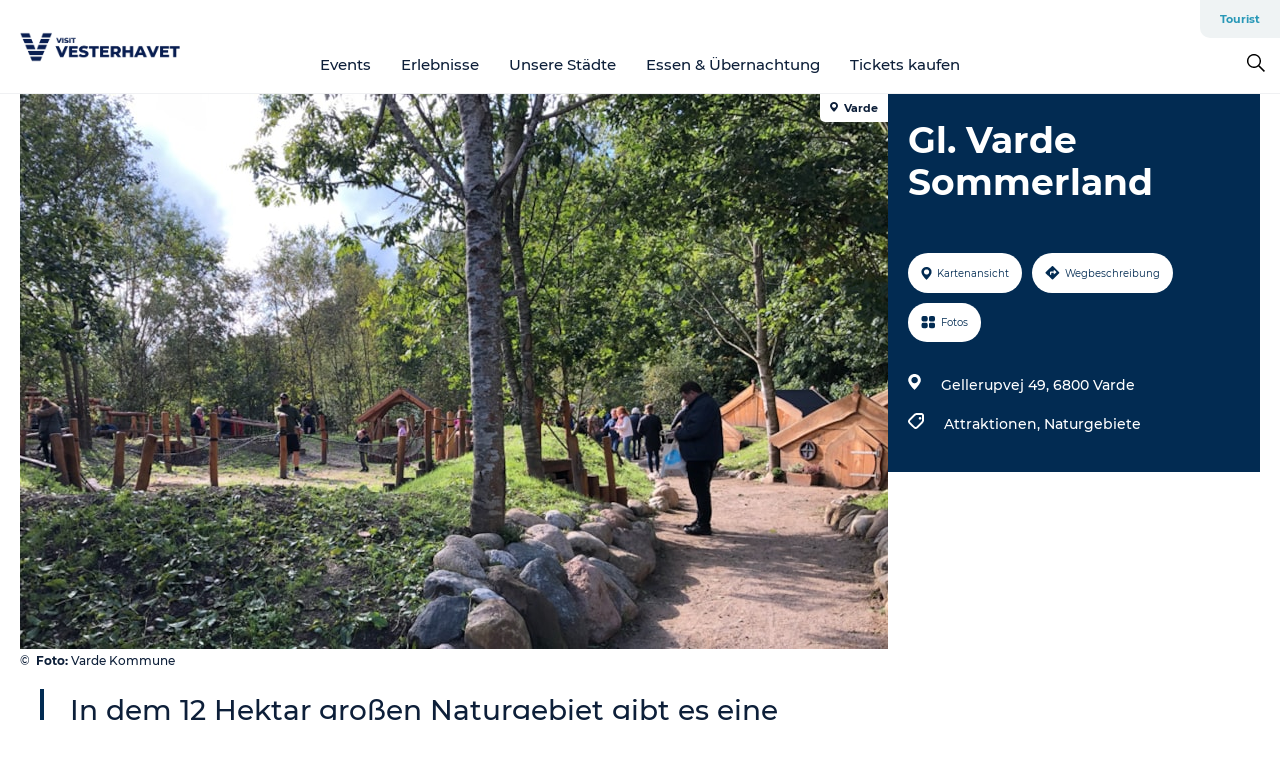

--- FILE ---
content_type: text/html; charset=utf-8
request_url: https://www.visitvesterhavet.de/nordsee/nordseeurlaub/gl-varde-sommerland-gdk1135703
body_size: 31583
content:
<!DOCTYPE html><html lang="de" class=""><head><meta charSet="UTF-8"/><meta http-equiv="X-UA-Compatible" content="IE=edge"/><meta name="viewport" content="width=device-width, initial-scale=1.0, maximum-scale=1.0"/><title>Varde Sommerland | Wunderschönes Naturgebiet für die ganze Familie</title><meta name="title" content="Varde Sommerland | Wunderschönes Naturgebiet für die ganze Familie"/><meta name="description" content="Das Gelände, auf dem sich früher der Vergnügungspark „Varde Sommerland“ befand, stand 10 Jahre lang unberührt und verfallen, danach ergriff eine Gruppe von Freiwilligen die Initiative, das Gelände zu säubern und etwas daraus zu machen."/><meta name="keywords" content="https://files.guidedanmark.org/files/451/293656_Varde_Sommerland.jpg"/><link rel="canonical" href="https://www.visitvesterhavet.de/nordsee/nordseeurlaub/gl-varde-sommerland-gdk1135703"/><link rel="image_src" href="https://files.guidedanmark.org/files/451/293656_Varde_Sommerland.jpg"/><meta property="og:site_name" content="Visitvesterhavet"/><meta property="og:url" content="https://www.visitvesterhavet.de/nordsee/nordseeurlaub/gl-varde-sommerland-gdk1135703"/><meta property="og:image" content="https://files.guidedanmark.org/files/451/293656_Varde_Sommerland.jpg"/><meta property="og:image:url" content="https://files.guidedanmark.org/files/451/293656_Varde_Sommerland.jpg"/><meta name="twitter:card" content="summary_large_image"/><meta name="twitter:title" content="Varde Sommerland | Wunderschönes Naturgebiet für die ganze Familie"/><meta name="twitter:description" content="Das Gelände, auf dem sich früher der Vergnügungspark „Varde Sommerland“ befand, stand 10 Jahre lang unberührt und verfallen, danach ergriff eine Gruppe von Freiwilligen die Initiative, das Gelände zu säubern und etwas daraus zu machen."/><meta name="twitter:url" content="https://www.visitvesterhavet.de/nordsee/nordseeurlaub/gl-varde-sommerland-gdk1135703"/><meta name="twitter:image" content="https://files.guidedanmark.org/files/451/293656_Varde_Sommerland.jpg"/><script type="application/ld+json">{"@context":"https://schema.org","@graph":[{"@type":"Product","name":"Gl. Varde Sommerland","address":{"@type":"PostalAddress","streetAddress":"Gellerupvej 49","postalCode":"6800"},"geo":{"@type":"GeoCoordinates","latitude":"55.62047163","longitude":"8.49098518"},"image":{"@type":"ImageObject","url":"https://files.guidedanmark.org/files/451/293656_Varde_Sommerland.jpg"}}]}</script><meta name="google-site-verification" content="BarcE86DNhprNn95RXSaLSXc33TdyvOFEqqLQP6LZtg"/><meta name="google-site-verification" content="BarcE86DNhprNn95RXSaLSXc33TdyvOFEqqLQP6LZtg"/><meta name="geo" content="DCEyb63JSRq7FqhdUulJJMJcOMeCSI"/><script>dataLayer=[];</script><script class="google-tag-manager">
              (function(w,d,s,l,i){w[l]=w[l]||[];w[l].push({'gtm.start':
                new Date().getTime(),event:'gtm.js'});var f=d.getElementsByTagName(s)[0],
                j=d.createElement(s),dl=l!='dataLayer'?'&l='+l:'';j.async=true;j.src=
                'https://www.googletagmanager.com/gtm.js?id='+i+dl;f.parentNode.insertBefore(j,f);
              })(window,document,'script','dataLayer','GTM-TBZJ4TF');
                </script><script class="google-tag-manager">
          (function(w,d,s,l,i){w[l]=w[l]||[];w[l].push({'gtm.start':
            new Date().getTime(),event:'gtm.js'});var f=d.getElementsByTagName(s)[0],
            j=d.createElement(s),dl=l!='dataLayer'?'&l='+l:'';j.async=true;j.src=
            'https://www.googletagmanager.com/gtm.js?id='+i+dl;f.parentNode.insertBefore(j,f);
          })(window,document,'script','dataLayer','GTM-PFBDMCW');
            </script><script id="CookieConsent" src="https://policy.app.cookieinformation.com/uc.js" data-culture="DE" type="text/javascript" defer="" async=""></script><script src="https://www.google.com/recaptcha/api.js?render=re6LccalMaAAAAACiOr4-ImAZq4WhzEq76x2lMc825_site_key" async=""></script><link rel="icon" href="/sites/visitvesterhavet.com/files/icons/Vesterhav.ico" type="image/x-icon"/><meta name="next-head-count" content="28"/><link rel="preload" href="/_next/static/media/8858de35be6d63bd-s.p.ttf" as="font" type="font/ttf" crossorigin="anonymous" data-next-font="size-adjust"/><link rel="preload" href="/_next/static/media/ade88f670a4a93e2-s.p.woff2" as="font" type="font/woff2" crossorigin="anonymous" data-next-font="size-adjust"/><link rel="preload" href="/_next/static/media/7f4e2cacbacd7c77-s.p.woff" as="font" type="font/woff" crossorigin="anonymous" data-next-font="size-adjust"/><link rel="preload" href="/_next/static/media/fe6ff1c8e748122a-s.p.woff2" as="font" type="font/woff2" crossorigin="anonymous" data-next-font="size-adjust"/><link rel="preload" href="/_next/static/media/9671873632b769ea-s.p.woff2" as="font" type="font/woff2" crossorigin="anonymous" data-next-font="size-adjust"/><link rel="preload" href="/_next/static/media/0020fb129ebc950b-s.p.woff2" as="font" type="font/woff2" crossorigin="anonymous" data-next-font="size-adjust"/><link rel="preload" href="/_next/static/css/f9783be563079af7.css" as="style"/><link rel="stylesheet" href="/_next/static/css/f9783be563079af7.css" data-n-g=""/><noscript data-n-css=""></noscript><script defer="" nomodule="" src="/_next/static/chunks/polyfills-78c92fac7aa8fdd8.js"></script><script defer="" src="/_next/static/chunks/24434.2d78b39796aef039.js"></script><script defer="" src="/_next/static/chunks/90180.2cd874d1f8a55392.js"></script><script defer="" src="/_next/static/chunks/89311.d4a83a9b96968818.js"></script><script defer="" src="/_next/static/chunks/52576.7c1155037314c9e5.js"></script><script defer="" src="/_next/static/chunks/69305.95e9ec2f7430440a.js"></script><script defer="" src="/_next/static/chunks/16487.c8405206fde0bf11.js"></script><script defer="" src="/_next/static/chunks/61263.cd3f37a049f1982f.js"></script><script defer="" src="/_next/static/chunks/75fc9c18-295119e68f43c671.js"></script><script defer="" src="/_next/static/chunks/22135.5b23275e4359771f.js"></script><script defer="" src="/_next/static/chunks/88035.a55b00c408bb73af.js"></script><script defer="" src="/_next/static/chunks/77654.f3f2dda92b6acb47.js"></script><script defer="" src="/_next/static/chunks/33996.2229128561d62e70.js"></script><script defer="" src="/_next/static/chunks/38606.c791e11a42e15f83.js"></script><script defer="" src="/_next/static/chunks/73999.f214e8f8ebe5101d.js"></script><script defer="" src="/_next/static/chunks/66518.8241159cdeb0e19e.js"></script><script defer="" src="/_next/static/chunks/42911.663eb074ad65fed6.js"></script><script defer="" src="/_next/static/chunks/7969.600288e47a18f32f.js"></script><script defer="" src="/_next/static/chunks/6462.c12763e89d8a44ae.js"></script><script defer="" src="/_next/static/chunks/84041.d231d3637cdb2731.js"></script><script defer="" src="/_next/static/chunks/32299.3c4b62ae9e1c2bb9.js"></script><script src="/_next/static/chunks/webpack-63856f52277dde65.js" defer=""></script><script src="/_next/static/chunks/framework-f0918f007280e2a4.js" defer=""></script><script src="/_next/static/chunks/main-e4ec7a994fac8df8.js" defer=""></script><script src="/_next/static/chunks/pages/_app-dfcb281616405551.js" defer=""></script><script src="/_next/static/chunks/72776-dd4a5de0c04d1828.js" defer=""></script><script src="/_next/static/chunks/51294-05c6ba5fe17e3586.js" defer=""></script><script src="/_next/static/chunks/pages/drupal-f757f6edd3d96ab6.js" defer=""></script><script src="/_next/static/kcTTT74bUDEUWe3UTljfD/_buildManifest.js" defer=""></script><script src="/_next/static/kcTTT74bUDEUWe3UTljfD/_ssgManifest.js" defer=""></script><style data-styled="" data-styled-version="6.0.5">.Jnoio a{padding:6px;position:absolute;top:-40px;left:0px;color:#0d1f39;border-right:1px solid #95bed1;border-bottom:1px solid #95bed1;border-bottom-right-radius:8px;background:#2898b7;-webkit-transition:top 1s ease-out;transition:top 1s ease-out;z-index:100;}/*!sc*/
.Jnoio a:focus{position:absolute;left:0px;top:0px;-webkit-transition:top 0.1s ease-in;transition:top 0.1s ease-in;}/*!sc*/
@media (prefers-reduced-motion: reduce){.Jnoio a{transition-duration:0.001ms!important;}}/*!sc*/
@media print{.Jnoio{display:none;}}/*!sc*/
data-styled.g4[id="sc-521c778a-3"]{content:"Jnoio,"}/*!sc*/
.fnpHaN{background-color:#FFF;}/*!sc*/
data-styled.g12[id="sc-1c46d5dd-5"]{content:"fnpHaN,"}/*!sc*/
.ghIhri{width:100%;height:65px;background-color:#2898b7;display:flex;justify-content:center;align-content:center;align-items:center;}/*!sc*/
data-styled.g13[id="sc-1c46d5dd-6"]{content:"ghIhri,"}/*!sc*/
.kjVbdK{font-size:14px;font-weight:bold;line-height:18px;color:white;}/*!sc*/
data-styled.g14[id="sc-1c46d5dd-7"]{content:"kjVbdK,"}/*!sc*/
.iMgDDq{padding:0 7px;display:flex;justify-content:center;align-items:center;align-content:center;}/*!sc*/
.iMgDDq a{color:white;display:inline-block;padding:0 7px;}/*!sc*/
.iMgDDq svg path{fill:white;}/*!sc*/
.iMgDDq a[title="tiktok"]>svg{width:20px;height:20px;}/*!sc*/
.iMgDDq a[title="tiktok"]{padding-left:2px!important;}/*!sc*/
data-styled.g15[id="sc-1c46d5dd-8"]{content:"iMgDDq,"}/*!sc*/
.buaBos{border-top:2px solid rgb(231, 234, 236);padding:15px 0px;margin-top:40px;display:flex;align-items:center;align-content:center;font-size:14px;}/*!sc*/
@media (max-width: 47.9375em){.buaBos{font-size:12px;flex-direction:column;}}/*!sc*/
data-styled.g16[id="sc-1c46d5dd-9"]{content:"buaBos,"}/*!sc*/
.hzJzVu{display:flex;align-content:center;align-items:center;}/*!sc*/
@media (max-width: 47.9375em){.hzJzVu{margin:10px 0 20px;}}/*!sc*/
@media (min-width: 48em){.hzJzVu{margin:0 20px;flex:1;}}/*!sc*/
.hzJzVu a{cursor:pointer;margin:0 20px;color:#0d1f39;}/*!sc*/
.hzJzVu a:hover{color:#2898b7;}/*!sc*/
data-styled.g18[id="sc-1c46d5dd-11"]{content:"hzJzVu,"}/*!sc*/
.dTjGyd{padding:20px 0;}/*!sc*/
@media (max-width: 47.9375em){.dTjGyd{font-size:14px;}}/*!sc*/
data-styled.g19[id="sc-1c46d5dd-12"]{content:"dTjGyd,"}/*!sc*/
.ciIioz h2{font-size:14px;font-weight:700;margin-bottom:20px;}/*!sc*/
data-styled.g20[id="sc-1c46d5dd-13"]{content:"ciIioz,"}/*!sc*/
.ekbUAT{list-style:none;padding:0;}/*!sc*/
.ekbUAT li{margin:15px 0;}/*!sc*/
.ekbUAT a{color:#0d1f39;}/*!sc*/
.ekbUAT a:hover{color:#2898b7;}/*!sc*/
data-styled.g21[id="sc-1c46d5dd-14"]{content:"ekbUAT,"}/*!sc*/
.kKnrtv{position:relative;border-bottom:1px solid rgb(240, 241, 243);background-color:#FFF;width:100vw;top:0;transition:all 0.3s;}/*!sc*/
.kKnrtv >div{display:flex;align-items:center;height:100%;}/*!sc*/
.kKnrtv.sticky{position:fixed;z-index:20;}/*!sc*/
@media print{.kKnrtv.sticky{display:none;}}/*!sc*/
@media (max-width: 47.9375em){.kKnrtv{height:44px;}}/*!sc*/
data-styled.g37[id="sc-1c46d5dd-30"]{content:"kKnrtv,"}/*!sc*/
.jOAfxs{width:200px;padding:6px 20px;position:sticky;top:0;}/*!sc*/
.jOAfxs img{max-width:100%;max-height:50px;}/*!sc*/
data-styled.g38[id="sc-1c46d5dd-31"]{content:"jOAfxs,"}/*!sc*/
.dCvtcC{flex:1;display:flex;flex-direction:column;height:100%;}/*!sc*/
.dCvtcC a{text-decoration:none;color:#0d1f39;}/*!sc*/
.dCvtcC a:hover{color:#2898b7;}/*!sc*/
data-styled.g58[id="sc-1c46d5dd-51"]{content:"dCvtcC,"}/*!sc*/
.zGHOn{align-self:flex-end;border-bottom-left-radius:10px;background-color:#eff3f4;}/*!sc*/
.zGHOn ul{padding:0 10px;margin:0;}/*!sc*/
.zGHOn ul li{display:inline-block;list-style:none;}/*!sc*/
.zGHOn ul li.inactive >a{display:none;}/*!sc*/
.zGHOn ul li.active >a{color:#2898b7;}/*!sc*/
.zGHOn ul li a{display:block;font-size:11px;font-weight:bold;padding:12px 10px;}/*!sc*/
data-styled.g59[id="sc-1c46d5dd-52"]{content:"zGHOn,"}/*!sc*/
.dtQCPL{align-self:center;flex:1;display:flex;width:100%;position:relative;top:0;background-color:#FFF;}/*!sc*/
.dtQCPL ul{padding:0;}/*!sc*/
.dtQCPL ul.secondary-menu{flex:1;text-align:center;}/*!sc*/
.dtQCPL ul.search-menu{min-width:200px;text-align:right;}/*!sc*/
.dtQCPL ul li{display:inline-block;vertical-align:middle;list-style:none;padding:0 15px;}/*!sc*/
.dtQCPL ul li a{font-size:15px;padding:0;}/*!sc*/
.dtQCPL ul li.active >a{color:#2898b7;}/*!sc*/
data-styled.g60[id="sc-1c46d5dd-53"]{content:"dtQCPL,"}/*!sc*/
.bPiEZp{cursor:pointer;}/*!sc*/
.bPiEZp span{display:none;}/*!sc*/
data-styled.g68[id="sc-1c46d5dd-61"]{content:"bPiEZp,"}/*!sc*/
.jWQKaT{display:flex;justify-content:space-between;align-content:center;align-items:center;}/*!sc*/
.jWQKaT >div{margin:10px 0;}/*!sc*/
data-styled.g69[id="sc-1c46d5dd-62"]{content:"jWQKaT,"}/*!sc*/
html{line-height:1.15;-webkit-text-size-adjust:100%;}/*!sc*/
body{margin:0;}/*!sc*/
main{display:block;}/*!sc*/
h1{font-size:2em;margin:0.67em 0;}/*!sc*/
hr{box-sizing:content-box;height:0;overflow:visible;}/*!sc*/
pre{font-family:monospace,monospace;font-size:1em;}/*!sc*/
a{background-color:transparent;}/*!sc*/
abbr[title]{border-bottom:none;text-decoration:underline;text-decoration:underline dotted;}/*!sc*/
b,strong{font-weight:bolder;}/*!sc*/
code,kbd,samp{font-family:monospace,monospace;font-size:1em;}/*!sc*/
small{font-size:80%;}/*!sc*/
sub,sup{font-size:75%;line-height:0;position:relative;vertical-align:baseline;}/*!sc*/
sub{bottom:-0.25em;}/*!sc*/
sup{top:-0.5em;}/*!sc*/
img{border-style:none;}/*!sc*/
button,input,optgroup,select,textarea{font-family:inherit;font-size:100%;line-height:1.15;margin:0;}/*!sc*/
button,input{overflow:visible;}/*!sc*/
button,select{text-transform:none;}/*!sc*/
button,[type="button"],[type="reset"],[type="submit"]{-webkit-appearance:button;}/*!sc*/
button::-moz-focus-inner,[type="button"]::-moz-focus-inner,[type="reset"]::-moz-focus-inner,[type="submit"]::-moz-focus-inner{border-style:none;padding:0;}/*!sc*/
button:-moz-focusring,[type="button"]:-moz-focusring,[type="reset"]:-moz-focusring,[type="submit"]:-moz-focusring{outline:1px dotted ButtonText;}/*!sc*/
fieldset{padding:0.35em 0.75em 0.625em;}/*!sc*/
legend{box-sizing:border-box;color:inherit;display:table;max-width:100%;padding:0;white-space:normal;}/*!sc*/
progress{vertical-align:baseline;}/*!sc*/
textarea{overflow:auto;}/*!sc*/
[type="checkbox"],[type="radio"]{box-sizing:border-box;padding:0;}/*!sc*/
[type="number"]::-webkit-inner-spin-button,[type="number"]::-webkit-outer-spin-button{height:auto;}/*!sc*/
[type="search"]{-webkit-appearance:textfield;outline-offset:-2px;}/*!sc*/
[type="search"]::-webkit-search-decoration{-webkit-appearance:none;}/*!sc*/
::-webkit-file-upload-button{-webkit-appearance:button;font:inherit;}/*!sc*/
details{display:block;}/*!sc*/
summary{display:list-item;}/*!sc*/
template{display:none;}/*!sc*/
[hidden]{display:none;}/*!sc*/
data-styled.g70[id="sc-global-ecVvVt1"]{content:"sc-global-ecVvVt1,"}/*!sc*/
*{box-sizing:border-box;}/*!sc*/
*:before,*:after{box-sizing:border-box;}/*!sc*/
body{font-family:'Montserrat',Verdana,Arial,sans-serif;color:#0d1f39;background-color:#FFF;line-height:1.3;font-weight:500;width:100%;max-width:100vw;overflow-x:hidden;}/*!sc*/
body.freeze-scroll{overflow:hidden;}/*!sc*/
@media (max-width: 47.9375em){body{margin-top:44px;}}/*!sc*/
p:last-child{margin-top:0;}/*!sc*/
img{display:block;max-width:100%;height:auto;}/*!sc*/
.text-container a{text-decoration:underline;}/*!sc*/
a{text-decoration:none;color:#2898b7;transition:all 0.3s;}/*!sc*/
a:hover{color:#2898b7;}/*!sc*/
a.link-icon:before{content:"";display:inline-block;width:18px;height:18px;background-size:100%;background-color:#2898b7;background-position:center;background-repeat:no-repeat;margin-right:4px;position:relative;}/*!sc*/
a.link-icon.link-internal:before{top:4px;background-image:url(/static/images/svg/internalLinkMask.svg);}/*!sc*/
a.link-icon.link-mailto:before,a.link-icon.link-external:before{background-image:url(/static/images/svg/linkoutMaskWhite.svg);}/*!sc*/
.paragraph{margin-top:40px;margin-bottom:40px;}/*!sc*/
.paragraph:first-child{margin-top:0;}/*!sc*/
.text-align-right{text-align:right;}/*!sc*/
.text-align-left{text-align:left;}/*!sc*/
.text-align-center{text-align:center;}/*!sc*/
.text-align-justify{text-align:justify;}/*!sc*/
.txt-size-regular{font-weight:400;}/*!sc*/
.txt-size-medium{font-weight:500;}/*!sc*/
.txt-size-bold{font-weight:600;}/*!sc*/
.txt-size-semi-bold{font-weight:700;}/*!sc*/
@keyframes menuOpen{from{height:0px;}to{height:calc(100vh - 100%);}}/*!sc*/
@keyframes highlight{from{background-color:rgba(0,0,0,0.1);}to{background-color:rgba(0,0,0,0);}}/*!sc*/
@media (max-width: 47.9375em){.paragraph.paragraph--columns-2 .paragraph.paragraph--highlight-image,.paragraph.paragraph--columns-3 .paragraph.paragraph--highlight-image{margin-left:-20px;margin-right:-20px;}}/*!sc*/
data-styled.g71[id="sc-global-kxOjPr1"]{content:"sc-global-kxOjPr1,"}/*!sc*/
.jBVDfF{position:fixed;font-size:1px;color:#fff;width:1px;height:1px;overflow:hidden;top:-1px;left:-1px;z-index:99999;}/*!sc*/
data-styled.g72[id="sc-6945e261-0"]{content:"jBVDfF,"}/*!sc*/
.camETg{display:inline-block;width:40px;height:40px;background-size:cover;background-position:center;border-radius:50%;margin-bottom:10px;}/*!sc*/
@media (min-width: 48em){.camETg{margin-bottom:0;margin-right:20px;}}/*!sc*/
.camETg.small{width:16px;height:16px;margin-right:10px;}/*!sc*/
data-styled.g281[id="sc-d279e38c-29"]{content:"camETg,"}/*!sc*/
.enWcTi{padding:14px 15px;cursor:pointer;border:1px solid rgb(225, 226, 227);background-color:rgb(234, 236, 238);display:flex;align-content:center;align-items:center;width:100%;}/*!sc*/
@media (min-width: 48em){.enWcTi{width:30%;}}/*!sc*/
.enWcTi .language-name{flex:1;}/*!sc*/
.enWcTi:after{height:11px;width:11px;border-top:1px solid rgb(193, 196, 199);border-right:1px solid rgb(193, 196, 199);transform:rotate(45deg);content:"";display:block;}/*!sc*/
data-styled.g283[id="sc-d279e38c-31"]{content:"enWcTi,"}/*!sc*/
.gEMIVp{position:relative;padding-left:20px;padding-right:20px;}/*!sc*/
.gEMIVp.xs-1{width:8.33333%;min-width:8.33333%;}/*!sc*/
.gEMIVp.xs-2{width:16.66667%;min-width:16.66667%;}/*!sc*/
.gEMIVp.xs-3{width:25.00000%;min-width:25.00000%;}/*!sc*/
.gEMIVp.xs-4{width:33.33333%;min-width:33.33333%;}/*!sc*/
.gEMIVp.xs-5{width:41.66667%;min-width:41.66667%;}/*!sc*/
.gEMIVp.xs-6{width:50.00000%;min-width:50.00000%;}/*!sc*/
.gEMIVp.xs-7{width:58.33333%;min-width:58.33333%;}/*!sc*/
.gEMIVp.xs-8{width:66.66667%;min-width:66.66667%;}/*!sc*/
.gEMIVp.xs-9{width:75.00000%;min-width:75.00000%;}/*!sc*/
.gEMIVp.xs-10{width:83.33333%;min-width:83.33333%;}/*!sc*/
.gEMIVp.xs-11{width:91.66667%;min-width:91.66667%;}/*!sc*/
.gEMIVp.xs-12{width:100.00000%;min-width:100.00000%;}/*!sc*/
@media (min-width: 23.5em){.gEMIVp.sm-1{width:8.33333%;min-width:8.33333%;}.gEMIVp.sm-2{width:16.66667%;min-width:16.66667%;}.gEMIVp.sm-3{width:25.00000%;min-width:25.00000%;}.gEMIVp.sm-4{width:33.33333%;min-width:33.33333%;}.gEMIVp.sm-5{width:41.66667%;min-width:41.66667%;}.gEMIVp.sm-6{width:50.00000%;min-width:50.00000%;}.gEMIVp.sm-7{width:58.33333%;min-width:58.33333%;}.gEMIVp.sm-8{width:66.66667%;min-width:66.66667%;}.gEMIVp.sm-9{width:75.00000%;min-width:75.00000%;}.gEMIVp.sm-10{width:83.33333%;min-width:83.33333%;}.gEMIVp.sm-11{width:91.66667%;min-width:91.66667%;}.gEMIVp.sm-12{width:100.00000%;min-width:100.00000%;}}/*!sc*/
@media (min-width: 48em){.gEMIVp.md-1{width:8.33333%;min-width:8.33333%;}.gEMIVp.md-2{width:16.66667%;min-width:16.66667%;}.gEMIVp.md-3{width:25.00000%;min-width:25.00000%;}.gEMIVp.md-4{width:33.33333%;min-width:33.33333%;}.gEMIVp.md-5{width:41.66667%;min-width:41.66667%;}.gEMIVp.md-6{width:50.00000%;min-width:50.00000%;}.gEMIVp.md-7{width:58.33333%;min-width:58.33333%;}.gEMIVp.md-8{width:66.66667%;min-width:66.66667%;}.gEMIVp.md-9{width:75.00000%;min-width:75.00000%;}.gEMIVp.md-10{width:83.33333%;min-width:83.33333%;}.gEMIVp.md-11{width:91.66667%;min-width:91.66667%;}.gEMIVp.md-12{width:100.00000%;min-width:100.00000%;}}/*!sc*/
@media (min-width: 64em){.gEMIVp.lg-1{width:8.33333%;min-width:8.33333%;}.gEMIVp.lg-2{width:16.66667%;min-width:16.66667%;}.gEMIVp.lg-3{width:25.00000%;min-width:25.00000%;}.gEMIVp.lg-4{width:33.33333%;min-width:33.33333%;}.gEMIVp.lg-5{width:41.66667%;min-width:41.66667%;}.gEMIVp.lg-6{width:50.00000%;min-width:50.00000%;}.gEMIVp.lg-7{width:58.33333%;min-width:58.33333%;}.gEMIVp.lg-8{width:66.66667%;min-width:66.66667%;}.gEMIVp.lg-9{width:75.00000%;min-width:75.00000%;}.gEMIVp.lg-10{width:83.33333%;min-width:83.33333%;}.gEMIVp.lg-11{width:91.66667%;min-width:91.66667%;}.gEMIVp.lg-12{width:100.00000%;min-width:100.00000%;}}/*!sc*/
@media (min-width: 82.5em){.gEMIVp.xl-1{width:8.33333%;min-width:8.33333%;}.gEMIVp.xl-2{width:16.66667%;min-width:16.66667%;}.gEMIVp.xl-3{width:25.00000%;min-width:25.00000%;}.gEMIVp.xl-4{width:33.33333%;min-width:33.33333%;}.gEMIVp.xl-5{width:41.66667%;min-width:41.66667%;}.gEMIVp.xl-6{width:50.00000%;min-width:50.00000%;}.gEMIVp.xl-7{width:58.33333%;min-width:58.33333%;}.gEMIVp.xl-8{width:66.66667%;min-width:66.66667%;}.gEMIVp.xl-9{width:75.00000%;min-width:75.00000%;}.gEMIVp.xl-10{width:83.33333%;min-width:83.33333%;}.gEMIVp.xl-11{width:91.66667%;min-width:91.66667%;}.gEMIVp.xl-12{width:100.00000%;min-width:100.00000%;}}/*!sc*/
data-styled.g328[id="sc-bb566763-28"]{content:"gEMIVp,"}/*!sc*/
.hPpxAZ{width:100%;max-width:100%;margin-right:auto;margin-left:auto;padding-left:1.25em;padding-right:1.25em;transition:all 0.3s;}/*!sc*/
@media (min-width: 23.5em){.hPpxAZ{width:100%;}}/*!sc*/
@media (min-width: 48em){.hPpxAZ{width:46.75em;}}/*!sc*/
@media (min-width: 64em){.hPpxAZ{width:61.5em;}}/*!sc*/
@media (min-width: 82.5em){.hPpxAZ{width:80em;}}/*!sc*/
data-styled.g329[id="sc-bb566763-29"]{content:"hPpxAZ,"}/*!sc*/
.kLBSZd{max-width:1450px;margin-right:auto;margin-left:auto;padding-left:1.25em;padding-right:1.25em;transition:all 0.3s;}/*!sc*/
.kLBSZd.no-padding{padding:0;}/*!sc*/
data-styled.g339[id="sc-bb566763-39"]{content:"kLBSZd,"}/*!sc*/
.cBBUa-D{display:flex;flex-direction:row;flex-wrap:wrap;margin-left:-20px;margin-right:-20px;min-width:100%;}/*!sc*/
data-styled.g374[id="sc-bb566763-74"]{content:"cBBUa-D,"}/*!sc*/
.bAZmJe{max-width:800px;margin-right:auto;margin-left:auto;padding-left:1.25em;padding-right:1.25em;}/*!sc*/
.bAZmJe.text-left{margin-left:0;padding-left:0;text-align:left;}/*!sc*/
.bAZmJe.text-right{margin-right:0;padding-right:0;text-align:right;}/*!sc*/
.bAZmJe.text-center{text-align:center;}/*!sc*/
.bAZmJe h1{font-weight:900;font-size:40px;letter-spacing:-0.5px;}/*!sc*/
@media (max-width: 47.9375em){.bAZmJe h1{font-size:26px;}}/*!sc*/
.bAZmJe h2{font-weight:700;font-size:25px;letter-spacing:-0.5px;}/*!sc*/
@media (max-width: 47.9375em){.bAZmJe h2{font-size:19px;}}/*!sc*/
.bAZmJe h3,.bAZmJe h4{font-weight:700;font-size:18px;letter-spacing:-0.5px;}/*!sc*/
@media (max-width: 47.9375em){.bAZmJe h3,.bAZmJe h4{font-size:16px;}}/*!sc*/
data-styled.g390[id="sc-bb566763-90"]{content:"bAZmJe,"}/*!sc*/
@media (max-width: 47.9375em){.bPGLSi{padding-left:0;padding-right:0;}}/*!sc*/
data-styled.g459[id="sc-f8176ca3-0"]{content:"bPGLSi,"}/*!sc*/
.igLRvm{padding-bottom:2.5em;}/*!sc*/
.igLRvm .padding-0{padding:0;}/*!sc*/
@media (max-width: 63.9375em){.igLRvm{margin-top:55px;}}/*!sc*/
data-styled.g460[id="sc-f8176ca3-1"]{content:"igLRvm,"}/*!sc*/
.iaWucu{width:70%;display:flex;}/*!sc*/
@media (max-width: 63.9375em){.iaWucu{width:65%;}}/*!sc*/
@media (max-width: 47.9375em){.iaWucu{width:100%;}}/*!sc*/
data-styled.g461[id="sc-f8176ca3-2"]{content:"iaWucu,"}/*!sc*/
@media (max-width: 47.9375em){.hiHBVT{width:100%;}}/*!sc*/
data-styled.g462[id="sc-f8176ca3-3"]{content:"hiHBVT,"}/*!sc*/
@media (max-width: 47.9375em){.dTQpbO{padding-left:0;padding-right:0;}}/*!sc*/
data-styled.g463[id="sc-f8176ca3-4"]{content:"dTQpbO,"}/*!sc*/
.kTabag{width:70%;height:555px;min-height:555px;position:relative;float:left;margin-bottom:40px;}/*!sc*/
@media (max-width: 63.9375em){.kTabag{width:65%;}}/*!sc*/
@media (max-width: 47.9375em){.kTabag{width:100%;height:210px;min-height:210px;margin-bottom:0;float:none;}}/*!sc*/
data-styled.g464[id="sc-f8176ca3-5"]{content:"kTabag,"}/*!sc*/
.eymwOi{height:100%;width:100%;position:relative;}/*!sc*/
.eymwOi img{width:100%;height:100%;object-fit:cover;}/*!sc*/
.eymwOi span{z-index:1;position:absolute;top:0;left:0;background:#a3eabf;color:#07203b;padding:11px 10px;border-radius:0 0 5px 0;font-size:10px;font-weight:bold;line-height:11px;}/*!sc*/
data-styled.g465[id="sc-f8176ca3-6"]{content:"eymwOi,"}/*!sc*/
.kKgnec{width:30%;background-color:#022b52;padding:25px 35px 20px 35px;color:#ffffff;float:right;position:relative;}/*!sc*/
@media (max-width: 82.4375em){.kKgnec{padding:25px 20px 20px 20px;}}/*!sc*/
@media (max-width: 63.9375em){.kKgnec{width:35%;}}/*!sc*/
@media (max-width: 47.9375em){.kKgnec{width:100%;float:none;position:inherit;text-align:center;padding:50px 20px 20px 20px;}}/*!sc*/
data-styled.g467[id="sc-f8176ca3-8"]{content:"kKgnec,"}/*!sc*/
.iVLTu{position:sticky;top:55px;padding:30px 35px 35px 35px;}/*!sc*/
@media (max-width: 82.4375em){.iVLTu{padding:30px 20px 35px 20px;}}/*!sc*/
@media (max-width: 63.9375em){.iVLTu{width:35%;}}/*!sc*/
@media (max-width: 47.9375em){.iVLTu{width:100%;position:inherit;padding:30px 20px 30px 20px;}}/*!sc*/
data-styled.g468[id="sc-f8176ca3-9"]{content:"iVLTu,"}/*!sc*/
.kGVlIW{font-size:36px;line-height:42px;margin:0;}/*!sc*/
@media (max-width: 47.9375em){.kGVlIW{font-size:26px;line-height:32px;}}/*!sc*/
data-styled.g472[id="sc-f8176ca3-13"]{content:"kGVlIW,"}/*!sc*/
.julIoh{display:flex;flex-wrap:wrap;justify-content:flex-start;margin:0 0 20px 0;}/*!sc*/
@media (max-width: 23.4375em){.julIoh{width:100%;justify-content:space-around;margin:0 -10px 20px -10px;width:auto;}}/*!sc*/
data-styled.g473[id="sc-f8176ca3-14"]{content:"julIoh,"}/*!sc*/
.fefxPf{padding:30px 0 0 0;}/*!sc*/
.fefxPf:empty{padding:0;}/*!sc*/
.fefxPf button{margin:0 0 20px 0!important;}/*!sc*/
.fefxPf a:last-child button{margin-bottom:0px!important;}/*!sc*/
data-styled.g474[id="sc-f8176ca3-15"]{content:"fefxPf,"}/*!sc*/
.gtssAg{cursor:pointer;display:flex;justify-content:center;align-items:center;border:none;color:#022b52;}/*!sc*/
.gtssAg:last-of-type{margin:0 0 10px 0;}/*!sc*/
data-styled.g475[id="sc-f8176ca3-16"]{content:"gtssAg,"}/*!sc*/
.hiXYwN{border-radius:35px;background:#ffffff;margin:0 10px 10px 0;padding:0;}/*!sc*/
.hiXYwN svg{margin:0 5px 0 0;}/*!sc*/
.hiXYwN svg path{fill:#022b52;}/*!sc*/
.hiXYwN .btn-round-content{padding:13px;margin:0;color:inherit;font-size:10px;line-height:11px;display:flex;justify-content:center;align-items:center;}/*!sc*/
@media (max-width: 23.4375em){.hiXYwN{margin:0 0 10px 0;}.hiXYwN .btn-round-content{padding:13px 10px;}}/*!sc*/
data-styled.g476[id="sc-f8176ca3-17"]{content:"hiXYwN,"}/*!sc*/
.kIlebw{z-index:9;position:relative;}/*!sc*/
.kIlebw.no-image{margin-top:0;}/*!sc*/
data-styled.g478[id="sc-f8176ca3-19"]{content:"kIlebw,"}/*!sc*/
.byCEMc{padding:0 40px 0 30px;font-size:28px;line-height:42px;text-align:left;margin-bottom:50px;position:relative;}/*!sc*/
.byCEMc:before{content:" ";position:absolute;left:0;height:100%;width:4px;background-color:#022b52;}/*!sc*/
@media (max-width: 47.9375em){.byCEMc{font-size:18px;line-height:30px;margin-bottom:0;}}/*!sc*/
data-styled.g479[id="sc-f8176ca3-20"]{content:"byCEMc,"}/*!sc*/
.jiBwhG{font-size:18px;line-height:28px;margin-top:15px;margin-bottom:25px;word-break:break-word;}/*!sc*/
@media (max-width: 47.9375em){.jiBwhG{font-size:16px;line-height:26px;}}/*!sc*/
.jiBwhG a{word-break:break-word;}/*!sc*/
.jiBwhG h1,.jiBwhG h2,.jiBwhG h3,.jiBwhG h4{margin:23px 0 10px 0;}/*!sc*/
.jiBwhG h2{font-size:21px;line-height:25px;}/*!sc*/
.jiBwhG p{margin:0 0 18px 0;}/*!sc*/
@media (max-width: 47.9375em){.jiBwhG p{margin:0 0 16px 0;}}/*!sc*/
data-styled.g480[id="sc-f8176ca3-21"]{content:"jiBwhG,"}/*!sc*/
.fuXQAW{font-size:12px;line-height:13px;margin:5px 0 0 0;}/*!sc*/
.fuXQAW span{font-weight:bold;}/*!sc*/
@media (max-width: 47.9375em){.fuXQAW{color:#aabccd;text-align:center;background-color:#022b52;margin:0;padding:5px 0 0 0;}}/*!sc*/
data-styled.g481[id="sc-f8176ca3-22"]{content:"fuXQAW,"}/*!sc*/
</style></head><body><div id="__next"><main class="__className_9cab95"><div class="sc-6945e261-0 jBVDfF"> </div><div class="sc-521c778a-3 Jnoio"><a href="#maincontent">Weiter zum Inhalt</a></div><div id="sticky-header-wrap" class="sc-1c46d5dd-30 kKnrtv"><div class="sc-bb566763-39 kLBSZd no-padding container"><div class="sc-1c46d5dd-31 jOAfxs"><a class="link-internal" title="Zur Homepage" href="/"><img alt="Visitvesterhavet " width="160" height="31" src="/sites/visitvesterhavet.com/files/2022-02/Logo-visitvestkysten_blaa1600x300_Tegnebr%C3%A6t%201_0.png" fetchpriority="auto" loading="lazy"/></a></div><div class="sc-1c46d5dd-51 dCvtcC"><div class="sc-1c46d5dd-52 zGHOn"><ul class="menu primary-menu"><li class="active"><a class="link-internal" href="/visit-nordsee">Tourist</a></li></ul></div><div class="sc-1c46d5dd-53 dtQCPL"><ul class="menu secondary-menu"><li class=""><a class="link-internal" href="/explore/events-cid58/veranstaltungen-cid59">Events</a></li><li class=""><a class="link-internal" href="/nordsee/erlebnisse/entdecke-die-vielen-erlebnisse-der-nordsee">Erlebnisse</a></li><li class=""><a class="link-internal" href="/nordsee/unsere-staedte/die-schoenen-staedte">Unsere Städte</a></li><li class=""><a class="link-internal" href="/nordsee/essen-schlaffen/speisen-schlafen">Essen &amp; Übernachtung</a></li><li class=""><a class="link-external" target="_blank" rel="noopener" href="https://visitvesterhavet.billetexpressen.dk/?lang=de">Tickets kaufen</a></li></ul><ul class="menu search-menu"><li><a tabindex="0" class="sc-1c46d5dd-61 bPiEZp"><svg xmlns="http://www.w3.org/2000/svg" version="1.1" viewBox="0 0 18.508 18.508" width="18"><path d="M 12.264 2.111 C 10.856 0.704 9.164 0 7.188 0 C 5.21 0 3.518 0.704 2.11 2.111 C 0.704 3.52 0 5.211 0 7.187 c 0 1.977 0.704 3.67 2.111 5.077 c 1.408 1.407 3.1 2.111 5.076 2.111 c 1.708 0 3.22 -0.54 4.538 -1.617 l 5.705 5.75 l 1.078 -1.078 l -5.75 -5.705 c 1.078 -1.318 1.617 -2.83 1.617 -4.537 c 0 -1.977 -0.704 -3.67 -2.111 -5.077 Z m -9.12 1.034 C 4.254 2.007 5.6 1.437 7.188 1.437 c 1.588 0 2.943 0.562 4.066 1.685 c 1.123 1.123 1.684 2.478 1.684 4.066 c 0 1.587 -0.561 2.942 -1.684 4.065 c -1.123 1.123 -2.478 1.684 -4.066 1.684 c -1.587 0 -2.942 -0.561 -4.065 -1.684 C 2 10.13 1.437 8.775 1.437 7.187 c 0 -1.587 0.57 -2.934 1.708 -4.042 Z" fill-rule="evenodd" stroke="none" stroke-width="1"></path></svg><span>Suche</span></a></li></ul></div></div></div></div><div class="sc-bb566763-39 kLBSZd container"><div class="sc-1c46d5dd-62 jWQKaT"></div></div><div id="maincontent"><div class="sc-f8176ca3-1 igLRvm" lang="de"><div class="sc-bb566763-39 kLBSZd sc-f8176ca3-0 bPGLSi container"><div class="sc-f8176ca3-5 kTabag"><div class="sc-f8176ca3-6 eymwOi"><img src="https://gdkfiles.visitdenmark.com/files/451/293656_Varde_Sommerland.jpg?width=987" fetchpriority="auto" loading="lazy" layout="fill"/></div><div class="sc-f8176ca3-22 fuXQAW">© <!-- -->  <span>Foto<!-- -->:</span> </div></div><div class="sc-f8176ca3-8 kKgnec"><h1 class="sc-f8176ca3-13 kGVlIW">Gl. Varde Sommerland</h1></div><div top="55" class="sc-f8176ca3-8 sc-f8176ca3-9 kKgnec iVLTu"><div class="sc-f8176ca3-14 julIoh"><button class="sc-f8176ca3-16 sc-f8176ca3-17 gtssAg hiXYwN"><div class="btn-round-content"><svg width="15" height="14" viewBox="0 0 15 15" version="1.1" xmlns="http://www.w3.org/2000/svg" xmlns:xlink="http://www.w3.org/1999/xlink"><title>Shape</title><g id="Symbols" stroke="none" stroke-width="1" fill="none" fill-rule="evenodd"><g id="GDK/Mobile/Directions-(Mobile)" transform="translate(-14.000000, -13.000000)" fill="#022B52" fill-rule="nonzero"><path d="M28.5877043,19.569089 L22.0883815,13.264374 C21.7250022,12.9118753 21.1355268,12.9118753 20.7718572,13.264374 L14.2725345,19.569089 C13.9091552,19.9218692 13.9091552,20.4934126 14.2725345,20.8461929 L20.7718572,27.1509078 C21.1352365,27.5036881 21.724712,27.5036881 22.0883815,27.1509078 L28.5877043,20.8461929 C28.9510836,20.4934126 28.9510836,19.9218692 28.5877043,19.569089 Z M25.6032246,19.7142386 L23.2241565,21.9161263 C23.0795082,22.0501149 22.8447373,21.9472865 22.8447373,21.7495613 L22.8447373,20.2275308 L20.1325827,20.2275308 L20.1325827,22.0404836 C20.1325827,22.1656906 20.0314419,22.2671026 19.9065698,22.2671026 L19.0025182,22.2671026 C18.8776461,22.2671026 18.7765053,22.1656906 18.7765053,22.0404836 L18.7765053,19.7742927 C18.7765053,19.2737478 19.1813509,18.8678163 19.6805569,18.8678163 L22.8447373,18.8678163 L22.8447373,17.3457859 C22.8447373,17.148344 23.0792257,17.0452323 23.2241565,17.1792208 L25.6032246,19.3811086 C25.7001276,19.4709064 25.7001276,19.6244408 25.6032246,19.7142386 Z" id="Shape"></path></g></g></svg>Wegbeschreibung</div></button><button class="sc-f8176ca3-16 sc-f8176ca3-17 gtssAg hiXYwN"><div class="btn-round-content"><svg width="15" height="13" viewBox="0 0 15 14" version="1.1" xmlns="http://www.w3.org/2000/svg" xmlns:xlink="http://www.w3.org/1999/xlink"><title>Group 2</title><g id="Symbols" stroke="none" stroke-width="1" fill="none" fill-rule="evenodd"><g id="GDK/Mobile/Gallery-(Mobile)" transform="translate(-14.000000, -13.000000)" fill="#022B52"><g id="Group-2" transform="translate(14.000000, 13.000000)"><rect id="Rectangle" x="7.93025955" y="0" width="6.5912621" height="5.96670935" rx="2"></rect><rect id="Rectangle-Copy-8" x="7.93025955" y="7.17883056" width="6.5912621" height="5.96670935" rx="2"></rect><rect id="Rectangle-Copy-7" x="0" y="0" width="6.5912621" height="5.96670935" rx="2"></rect><rect id="Rectangle-Copy-9" x="0" y="7.17883056" width="6.5912621" height="5.96670935" rx="2"></rect></g></g></g></svg>Fotos</div></button></div><div class="sc-f8176ca3-15 fefxPf"></div></div><div class="sc-f8176ca3-2 iaWucu"><div class="sc-bb566763-29 hPpxAZ sc-f8176ca3-3 hiHBVT container"><div class="sc-f8176ca3-19 kIlebw"><div class="sc-f8176ca3-20 byCEMc"><div><p>In dem 12 Hektar großen Naturgebiet gibt es eine Vielzahl an Aktivitäten für die ganze Familie. Hier gibt es sowohl Shelter als auch Spielplätze, Pfade mit Hindernissen, Grillhütten, Toiletten und verschiedene „Entspannungsoasen“.</p></div></div><div class="sc-bb566763-90 bAZmJe sc-f8176ca3-4 dTQpbO text-container"><div class="sc-f8176ca3-21 jiBwhG"><div><p>Das Gelände, auf dem sich früher der Vergnügungspark „Varde Sommerland“ befand, stand 10 Jahre lang unberührt und verfallen, danach ergriff eine Gruppe von Freiwilligen die Initiative, das Gelände zu säubern und etwas daraus zu machen. Jetzt ist es ein Erholungsnahgebiet mit der Möglichkeit, alle Anlagen kostenlos zu nutzen.</p><p>Dieses versteckte Juwel bietet für jeden etwas, sowohl Plätze für diejenigen, die es sich mit ihrem Lunchpaket und einer Kanne Kaffee gemütlich machen möchten, als auch für Familien mit lebhaften Kindern, die sich ordentlich austoben wollen.</p><p>Die Freizeitsportler nutzen den Fitnesspfad für ihr tägliches Training, die Kinder spielen im ‚Haus der Riesen‘ und im ‚Zwergental‘, während andere die Ruhe mit Blick über Varde Enge und dem Fluss Varde Å genießen. Die Kanutouristen und andere Gäste übernachten in Shelters und bereiten ihr Essen in der Grillhütte zu. An verschiedenen Plätzen gibt es Tische und Bänke, und in der Nähe des Toilettengebäudes finden sich zwei Shelters, eine Feuerstelle und Platz für 15 Personen, sowie Brennholz. An anderer Stelle steht eine Grillhütte mit 3 Shelters und Tische und Bänke. Es ist nicht möglich, die Shelters im Voraus zu reservieren. Wenn man mit dem Kajak, Kanu oder Gummiboot auf der Varde Å unterwegs ist, gibt es die Möglichkeit an Land zu kommen und hier zu übernachten.</p><p>Für die Kinder gibt es einen Abenteuerspielplatz, auf dem sie ihrer Fantasie freien Lauf lassen können. Der Spielplatz ist aus Naturmaterialien, wo Erdhügel als riesige Köpfe, die aus dem Boden ragen, angelegt wurden. Das Haar der Riesen ist ein Labyrinth aus umgekehrten Baumwurzeln, Steinen, Gräsern und Haselsträuchern. Bei dem einen Riesen ragen Seile aus den Nasenlöchern, die zum Tauziehen einladen, und an einem Ohr kann man auf Musikinstrumenten spielen. Mutige können in das andere Ohr hineinkriechen – bis zum Gehirn des Riesen. Es ist als kleines Amphitheater mit Sitzgelegenheiten konzipiert. Es gibt Platz für viele Kinder, die sich Geschichten von Hexen, Trollen, Hobbits und vielen anderen Märchenfiguren erzählen können. Die Hobbits haben ihren eigenen Bereich auf dem Spielplatz. Die kleine Hobbitstadt liegt um einen Platz herum, auf dem märchenhafte Gesichter eingraviert sind. Die Gesichter sind eines von mehreren Elementen auf dem Spielplatz, die auf das abenteuerliche Universum des lokalen Malers Otto Frello verweisen. Sein Universum spricht die Vorstellungskraft und Fantasie von Kindern jeden Alters an – auch die der junggebliebenen Erwachsenen.</p><p>Darüber hinaus liegt das Sommerland in Verbindung mit dem „Von-Küste-zu-Küste-Pfad“ und dem Arnbjerg Park, wo sich auch die Varde Miniby befindet. Es sind ca. 700m bis zur Innenstadt, wo man shoppen, etwas gutes essen oder die Altstadt erleben kann.</p></div></div></div></div></div></div></div><span style="display:none"><img src="https://www.guidedanmark.org/Stats/Register?p=1135703&amp;c=493" alt=""/></span></div></div><div class="sc-1c46d5dd-5 fnpHaN"><div class="sc-1c46d5dd-6 ghIhri"><h2 class="sc-1c46d5dd-7 kjVbdK">Social Media<!-- -->:</h2><div class="sc-1c46d5dd-8 iMgDDq"><a class="link-external" target="_blank" title="facebook" rel="noopener" href="https://www.facebook.com/visitvesterhavet/"><svg xmlns="http://www.w3.org/2000/svg" version="1.1" viewBox="0 0 8 18" width="8"><path d="M8 5.82H5.277V3.94c0-.716.425-.895.766-.895h1.872V0H5.277C2.383 0 1.702 2.328 1.702 3.761v2.06H0v3.134h1.702V18h3.575V8.955H7.66L8 5.821z"></path></svg></a><a class="link-external" target="_blank" title="instagram" rel="noopener" href="https://www.instagram.com/visitvesterhavet/"><svg xmlns="http://www.w3.org/2000/svg" version="1.1" viewBox="0 0 20.955 20.955" width="20"><path fill-rule="evenodd" stroke="none" stroke-width="1" d="M19.013 14.768c-.068 1.038-.203 1.58-.339 1.964-.203.452-.384.858-.79 1.174-.384.384-.723.587-1.174.79-.384.136-.926.34-1.965.34-1.106.067-1.445.067-4.268.067-2.822 0-3.138 0-4.267-.068-1.039-.067-1.581-.203-1.965-.338-.451-.204-.858-.384-1.174-.79-.384-.385-.587-.723-.79-1.175-.136-.384-.34-.926-.34-1.964-.067-1.107-.067-1.445-.067-4.268 0-2.823 0-3.139.068-4.268.068-1.038.203-1.58.339-1.964.203-.452.384-.858.79-1.175.384-.383.723-.587 1.174-.79a5.484 5.484 0 0 1 1.965-.339c1.129-.067 1.467-.067 4.267-.067 2.823 0 3.14 0 4.268.067 1.039.068 1.58.204 1.965.339.451.203.858.384 1.174.79.384.384.587.723.79 1.175.136.384.339.926.339 1.964.068 1.107.068 1.445.068 4.268 0 2.823 0 3.138-.068 4.268m1.874-8.626c.068 1.129.068 1.513.068 4.335 0 2.823 0 3.23-.136 4.403 0 1.107-.203 1.897-.451 2.552-.249.655-.588 1.31-1.174 1.83-.588.518-1.175.902-1.83 1.173-.654.18-1.422.384-2.551.452-1.13.068-1.445.068-4.336.068-2.89 0-3.229 0-4.335-.136-1.107 0-1.897-.203-2.552-.451a4.953 4.953 0 0 1-1.829-1.174 4.408 4.408 0 0 1-1.242-1.83c-.248-.654-.384-1.422-.451-2.551C0 13.683 0 13.277 0 10.477c0-2.8 0-3.206.09-4.335 0-1.107.181-1.897.452-2.552.316-.655.655-1.242 1.242-1.896A4.999 4.999 0 0 1 3.613.519C4.268.271 5.058.135 6.165.068 7.27 0 7.677 0 10.477 0c2.823 0 3.23 0 4.404.135 1.106 0 1.896.204 2.551.452a4.946 4.946 0 0 1 1.83 1.174c.586.52.903 1.107 1.173 1.83.181.654.384 1.422.452 2.55zM10.5 14.014c-1.941 0-3.559-1.618-3.559-3.56 0-1.94 1.618-3.558 3.559-3.558s3.559 1.618 3.559 3.559c0 1.94-1.595 3.559-3.559 3.559zm0-9.06a5.513 5.513 0 0 0-5.5 5.5c0 3.028 2.473 5.5 5.5 5.5s5.5-2.472 5.5-5.5c0-3.027-2.473-5.5-5.5-5.5zm5.5-1c-.527 0-1 .473-1 1 0 .528.473 1 1 1s1-.417 1-1c0-.581-.473-1-1-1z"></path></svg></a></div></div><div class="sc-bb566763-29 hPpxAZ container"><div class="sc-1c46d5dd-12 dTjGyd"><div class="sc-bb566763-74 cBBUa-D"><div class="sc-bb566763-28 gEMIVp xs-6 md-3"><div class="sc-1c46d5dd-13 ciIioz"><h2>Turistinformationen</h2></div><ul class="sc-1c46d5dd-14 ekbUAT"><li><a class="link-external" target="_blank" title="Suche" rel="noopener" href="https://www.visitvesterhavet.dk/search?q=">Suche</a></li><li><a class="link-internal" title="Praktische Information" href="/nordsee/informationen/haeufig-gestellte-fragen-zur-region">Praktische Information</a></li><li><a class="link-internal" title="Touristeninformation Nordsee" href="/nordsee/informationen/touristeninformation-nordsee">Touristeninformation Nordsee</a></li><li><a class="link-external" target="_blank" title="Lies den Leitfaden VisitVesterhavet 2025" rel="noopener" href="https://www.paperturn-view.com/visitvesterhavet/visit-vesterhavet-guide-2025?pid=ODg8863180&amp;v=2">Lies den Leitfaden VisitVesterhavet 2025</a></li><li><a class="link-internal" title="Übersicht: Digitaler Gästeservice" href="/nordsee/informationen/uebersicht-digitaler-gaesteservice">Übersicht: Digitaler Gästeservice</a></li></ul></div><div class="sc-bb566763-28 gEMIVp xs-6 md-3"><div class="sc-1c46d5dd-13 ciIioz"><h2>Andre sider</h2></div><ul class="sc-1c46d5dd-14 ekbUAT"><li><a class="link-internal" title="Stellenangebote" href="/erhvervsportal/medlemmer/stellenangebote-bei-destination-vesterhavet">Stellenangebote</a></li><li><a class="link-internal" title="Webzugang" href="/was">Webzugang</a></li></ul></div></div></div><div class="sc-1c46d5dd-9 buaBos"><div class="sc-1c46d5dd-10 JATgE">Visitvesterhavet <!-- --> ©<!-- --> <!-- -->2026</div><div class="sc-1c46d5dd-11 hzJzVu"><a class="link-internal" title="Data Protection Notice" href="/dataprotection">Data Protection Notice</a></div><div tabindex="0" role="button" class="sc-d279e38c-31 enWcTi"><span style="background-image:url(/static/images/flags/de.svg)" class="sc-d279e38c-29 camETg small"></span><span class="language-name">Deutsch</span></div></div></div></div><div id="modal-root"></div></main></div><script id="__NEXT_DATA__" type="application/json">{"props":{"pageProps":{},"initialReduxState":{"content":{"entity":{"id":"70879be8-6ea2-4b8d-9ef2-a26ee27d9b55","type":"product--product","entity_type":"product","root":null,"template_suggestions":["entity","product","product--product"],"bundle":"product","attributes":{"drupal_internal__id":48578,"langcode":"de","pid":1135703,"period_id":0,"next_period":false,"title":"Gl. Varde Sommerland","canonical_url":null,"updated":"2023-03-22T13:35:34+00:00","html_meta_tag_description":{"value":"\u003cp\u003eDas Gelände, auf dem sich früher der Vergnügungspark „Varde Sommerland“ befand, stand 10 Jahre lang unberührt und verfallen, danach ergriff eine Gruppe von Freiwilligen die Initiative, das Gelände zu säubern und etwas daraus zu machen.\u003c/p\u003e","format":null,"processed":"\u003cp\u003e\u0026lt;p\u0026gt;Das Gelände, auf dem sich früher der Vergnügungspark „Varde Sommerland“ befand, stand 10 Jahre lang unberührt und verfallen, danach ergriff eine Gruppe von Freiwilligen die Initiative, das Gelände zu säubern und etwas daraus zu machen.\u0026lt;/p\u0026gt;\u003c/p\u003e\n"},"html_meta_tag_title":{"value":"\u003cp\u003eVarde Sommerland | Wunderschönes Naturgebiet für die ganze Familie\u003c/p\u003e","format":null,"processed":"\u003cp\u003e\u0026lt;p\u0026gt;Varde Sommerland | Wunderschönes Naturgebiet für die ganze Familie\u0026lt;/p\u0026gt;\u003c/p\u003e\n"},"html_meta_tags":{"value":"\u003cp\u003eVarde Sommerland, Sommerland, Steinhaufen, Naturgebiet, Lagerfeuer, Varde, Spielplatz\u003c/p\u003e","format":null,"processed":"\u003cp\u003e\u0026lt;p\u0026gt;Varde Sommerland, Sommerland, Steinhaufen, Naturgebiet, Lagerfeuer, Varde, Spielplatz\u0026lt;/p\u0026gt;\u003c/p\u003e\n"},"field_first_image_copyright":null,"field_first_image_photographer":"Varde Kommune","field_first_image_alt":"Gl. Varde Sommerland","field_first_image_description":null,"period_data":null,"address":"Gellerupvej 49 ","post_code":"6800","city":"Varde","region":null,"latitude":"55.62047163","longitude":"8.49098518","phone":null,"fax":null,"email":null,"is_marked_recurring":false,"default_langcode":false,"fallback_language":null,"metatag":null,"meta_info":{"path":"/nordsee/nordseeurlaub/gl-varde-sommerland-gdk1135703","meta":[{"tag":"meta","attributes":{"name":"title","content":"Varde Sommerland | Wunderschönes Naturgebiet für die ganze Familie"}},{"tag":"meta","attributes":{"name":"description","content":"Das Gelände, auf dem sich früher der Vergnügungspark „Varde Sommerland“ befand, stand 10 Jahre lang unberührt und verfallen, danach ergriff eine Gruppe von Freiwilligen die Initiative, das Gelände zu säubern und etwas daraus zu machen."}},{"tag":"meta","attributes":{"name":"keywords","content":"https://files.guidedanmark.org/files/451/293656_Varde_Sommerland.jpg"}},{"tag":"link","attributes":{"rel":"canonical","href":"https://www.visitvesterhavet.de/nordsee/nordseeurlaub/gl-varde-sommerland-gdk1135703"}},{"tag":"link","attributes":{"rel":"image_src","href":"https://files.guidedanmark.org/files/451/293656_Varde_Sommerland.jpg"}},{"tag":"meta","attributes":{"property":"og:site_name","content":"Visitvesterhavet"}},{"tag":"meta","attributes":{"property":"og:url","content":"https://www.visitvesterhavet.de/nordsee/nordseeurlaub/gl-varde-sommerland-gdk1135703"}},{"tag":"meta","attributes":{"property":"og:image","content":"https://files.guidedanmark.org/files/451/293656_Varde_Sommerland.jpg"}},{"tag":"meta","attributes":{"property":"og:image:url","content":"https://files.guidedanmark.org/files/451/293656_Varde_Sommerland.jpg"}},{"tag":"meta","attributes":{"name":"twitter:card","content":"summary_large_image"}},{"tag":"meta","attributes":{"name":"twitter:title","content":"Varde Sommerland | Wunderschönes Naturgebiet für die ganze Familie"}},{"tag":"meta","attributes":{"name":"twitter:description","content":"Das Gelände, auf dem sich früher der Vergnügungspark „Varde Sommerland“ befand, stand 10 Jahre lang unberührt und verfallen, danach ergriff eine Gruppe von Freiwilligen die Initiative, das Gelände zu säubern und etwas daraus zu machen."}},{"tag":"meta","attributes":{"name":"twitter:url","content":"https://www.visitvesterhavet.de/nordsee/nordseeurlaub/gl-varde-sommerland-gdk1135703"}},{"tag":"meta","attributes":{"name":"twitter:image","content":"https://files.guidedanmark.org/files/451/293656_Varde_Sommerland.jpg"}},{"tag":"meta","attributes":{"name":"@type","content":"Place","group":"schema_place","schema_metatag":true}},{"tag":"meta","attributes":{"name":"name","content":"Gl. Varde Sommerland","group":"schema_place","schema_metatag":true}},{"tag":"meta","attributes":{"name":"address","content":{"@type":"PostalAddress","streetAddress":"Gellerupvej 49","postalCode":"6800"},"group":"schema_place","schema_metatag":true}},{"tag":"meta","attributes":{"name":"geo","content":{"@type":"GeoCoordinates","latitude":"55.62047163","longitude":"8.49098518"},"group":"schema_place","schema_metatag":true}},{"tag":"meta","attributes":{"name":"@type","content":"Product","group":"schema_product","schema_metatag":true}},{"tag":"meta","attributes":{"name":"name","content":"Gl. Varde Sommerland","group":"schema_product","schema_metatag":true}},{"tag":"meta","attributes":{"name":"image","content":{"@type":"ImageObject","url":"https://files.guidedanmark.org/files/451/293656_Varde_Sommerland.jpg"},"group":"schema_product","schema_metatag":true}}]},"path":{"alias":"/nordsee/nordseeurlaub/gl-varde-sommerland-gdk1135703","pid":239494,"langcode":"de"},"content_translation_source":"und","content_translation_outdated":false,"content_translation_status":true,"content_translation_created":"2022-12-07T13:57:01+00:00","content_translation_changed":"2024-06-26T12:39:01+00:00","cc_discount":false,"cc_extra":false,"cc_gratis":false,"field_canonical_url":"https://www.visitvesterhavet.de/nordsee/nordseeurlaub/gl-varde-sommerland-gdk1135703","field_capacity":0,"field_category":3,"field_category_facet":["Attraktionen","Attraktionen//Naturgebiete","Attraktionen//Naturgebiete//Attraktionen","Attraktionen//Naturgebiete//Attraktionen//Markierte Routen","Attraktionen//Naturgebiete//Attraktionen//Plantage  ","Attraktionen//Naturgebiete//Attraktionen//Informationspunkt","Attraktionen//Naturgebiete//Attraktionen//Toilette","Attraktionen//Naturgebiete//Attraktionen//Picknickhütten","Attraktionen//Naturgebiete//Attraktionen//Überdachte Lagerfeuer","Attraktionen//Naturgebiete//Attraktionen//Grillplatz","Attraktionen//Naturgebiete//Attraktionen//Picknicktisch","Attraktionen//Naturgebiete//Attraktionen//Shelters/Windschutzhütte"],"field_channel_views":6564,"field_facet":["159//1918","161//1943","159//1919","159//1925","159//1927","159//1928","159//2781","159//2782","159//3628"],"field_first_image":{"uri":"https://gdkfiles.visitdenmark.com/files/451/293656_Varde_Sommerland.jpg","title":null,"options":[]},"field_hoved":{"tag":"div","children":[{"tag":"p","children":[{"tag":"fragment","html":"Das Gelände, auf dem sich früher der Vergnügungspark „Varde Sommerland“ befand, stand 10 Jahre lang unberührt und verfallen, danach ergriff eine Gruppe von Freiwilligen die Initiative, das Gelände zu säubern und etwas daraus zu machen. Jetzt ist es ein Erholungsnahgebiet mit der Möglichkeit, alle Anlagen kostenlos zu nutzen."}]},{"tag":"fragment","html":"\r\n"},{"tag":"p","children":[{"tag":"fragment","html":"Dieses versteckte Juwel bietet für jeden etwas, sowohl Plätze für diejenigen, die es sich mit ihrem Lunchpaket und einer Kanne Kaffee gemütlich machen möchten, als auch für Familien mit lebhaften Kindern, die sich ordentlich austoben wollen."}]},{"tag":"fragment","html":"\r\n"},{"tag":"p","children":[{"tag":"fragment","html":"Die Freizeitsportler nutzen den Fitnesspfad für ihr tägliches Training, die Kinder spielen im ‚Haus der Riesen‘ und im ‚Zwergental‘, während andere die Ruhe mit Blick über Varde Enge und dem Fluss Varde Å genießen. Die Kanutouristen und andere Gäste übernachten in Shelters und bereiten ihr Essen in der Grillhütte zu. An verschiedenen Plätzen gibt es Tische und Bänke, und in der Nähe des Toilettengebäudes finden sich zwei Shelters, eine Feuerstelle und Platz für 15 Personen, sowie Brennholz. An anderer Stelle steht eine Grillhütte mit 3 Shelters und Tische und Bänke. Es ist nicht möglich, die Shelters im Voraus zu reservieren. Wenn man mit dem Kajak, Kanu oder Gummiboot auf der Varde Å unterwegs ist, gibt es die Möglichkeit an Land zu kommen und hier zu übernachten."}]},{"tag":"fragment","html":"\r\n"},{"tag":"p","children":[{"tag":"fragment","html":"Für die Kinder gibt es einen Abenteuerspielplatz, auf dem sie ihrer Fantasie freien Lauf lassen können. Der Spielplatz ist aus Naturmaterialien, wo Erdhügel als riesige Köpfe, die aus dem Boden ragen, angelegt wurden. Das Haar der Riesen ist ein Labyrinth aus umgekehrten Baumwurzeln, Steinen, Gräsern und Haselsträuchern. Bei dem einen Riesen ragen Seile aus den Nasenlöchern, die zum Tauziehen einladen, und an einem Ohr kann man auf Musikinstrumenten spielen. Mutige können in das andere Ohr hineinkriechen – bis zum Gehirn des Riesen. Es ist als kleines Amphitheater mit Sitzgelegenheiten konzipiert. Es gibt Platz für viele Kinder, die sich Geschichten von Hexen, Trollen, Hobbits und vielen anderen Märchenfiguren erzählen können. Die Hobbits haben ihren eigenen Bereich auf dem Spielplatz. Die kleine Hobbitstadt liegt um einen Platz herum, auf dem märchenhafte Gesichter eingraviert sind. Die Gesichter sind eines von mehreren Elementen auf dem Spielplatz, die auf das abenteuerliche Universum des lokalen Malers Otto Frello verweisen. Sein Universum spricht die Vorstellungskraft und Fantasie von Kindern jeden Alters an – auch die der junggebliebenen Erwachsenen."}]},{"tag":"fragment","html":"\r\n"},{"tag":"p","children":[{"tag":"fragment","html":"Darüber hinaus liegt das Sommerland in Verbindung mit dem „Von-Küste-zu-Küste-Pfad“ und dem Arnbjerg Park, wo sich auch die Varde Miniby befindet. Es sind ca. 700m bis zur Innenstadt, wo man shoppen, etwas gutes essen oder die Altstadt erleben kann."}]}]},"field_instagram":null,"field_instagram_title":null,"field_intro":{"tag":"div","children":[{"tag":"p","children":[{"tag":"fragment","html":"In dem 12 Hektar großen Naturgebiet gibt es eine Vielzahl an Aktivitäten für die ganze Familie. Hier gibt es sowohl Shelter als auch Spielplätze, Pfade mit Hindernissen, Grillhütten, Toiletten und verschiedene „Entspannungsoasen“."}]}]},"field_is_deleted":false,"field_location":"55.62047163,8.49098518","field_meta_information":{"path":"/nordsee/nordseeurlaub/gl-varde-sommerland-gdk1135703","meta":[{"tag":"meta","attributes":{"name":"title","content":"Varde Sommerland | Wunderschönes Naturgebiet für die ganze Familie"}},{"tag":"meta","attributes":{"name":"description","content":"Das Gelände, auf dem sich früher der Vergnügungspark „Varde Sommerland“ befand, stand 10 Jahre lang unberührt und verfallen, danach ergriff eine Gruppe von Freiwilligen die Initiative, das Gelände zu säubern und etwas daraus zu machen."}},{"tag":"meta","attributes":{"name":"keywords","content":"https://files.guidedanmark.org/files/451/293656_Varde_Sommerland.jpg"}},{"tag":"link","attributes":{"rel":"canonical","href":"https://www.visitvesterhavet.de/nordsee/nordseeurlaub/gl-varde-sommerland-gdk1135703"}},{"tag":"link","attributes":{"rel":"image_src","href":"https://files.guidedanmark.org/files/451/293656_Varde_Sommerland.jpg"}},{"tag":"meta","attributes":{"property":"og:site_name","content":"Visitvesterhavet"}},{"tag":"meta","attributes":{"property":"og:url","content":"https://www.visitvesterhavet.de/nordsee/nordseeurlaub/gl-varde-sommerland-gdk1135703"}},{"tag":"meta","attributes":{"property":"og:image","content":"https://files.guidedanmark.org/files/451/293656_Varde_Sommerland.jpg"}},{"tag":"meta","attributes":{"property":"og:image:url","content":"https://files.guidedanmark.org/files/451/293656_Varde_Sommerland.jpg"}},{"tag":"meta","attributes":{"name":"twitter:card","content":"summary_large_image"}},{"tag":"meta","attributes":{"name":"twitter:title","content":"Varde Sommerland | Wunderschönes Naturgebiet für die ganze Familie"}},{"tag":"meta","attributes":{"name":"twitter:description","content":"Das Gelände, auf dem sich früher der Vergnügungspark „Varde Sommerland“ befand, stand 10 Jahre lang unberührt und verfallen, danach ergriff eine Gruppe von Freiwilligen die Initiative, das Gelände zu säubern und etwas daraus zu machen."}},{"tag":"meta","attributes":{"name":"twitter:url","content":"https://www.visitvesterhavet.de/nordsee/nordseeurlaub/gl-varde-sommerland-gdk1135703"}},{"tag":"meta","attributes":{"name":"twitter:image","content":"https://files.guidedanmark.org/files/451/293656_Varde_Sommerland.jpg"}},{"tag":"meta","attributes":{"name":"@type","content":"Place","group":"schema_place","schema_metatag":true}},{"tag":"meta","attributes":{"name":"name","content":"Gl. Varde Sommerland","group":"schema_place","schema_metatag":true}},{"tag":"meta","attributes":{"name":"address","content":{"@type":"PostalAddress","streetAddress":"Gellerupvej 49","postalCode":"6800"},"group":"schema_place","schema_metatag":true}},{"tag":"meta","attributes":{"name":"geo","content":{"@type":"GeoCoordinates","latitude":"55.62047163","longitude":"8.49098518"},"group":"schema_place","schema_metatag":true}},{"tag":"meta","attributes":{"name":"@type","content":"Product","group":"schema_product","schema_metatag":true}},{"tag":"meta","attributes":{"name":"name","content":"Gl. Varde Sommerland","group":"schema_product","schema_metatag":true}},{"tag":"meta","attributes":{"name":"image","content":{"@type":"ImageObject","url":"https://files.guidedanmark.org/files/451/293656_Varde_Sommerland.jpg"},"group":"schema_product","schema_metatag":true}}]},"field_organisation":null,"field_organizer":null,"field_period_date_range":null,"field_place":[456],"field_priority":2147483647,"field_rating":0,"field_regions":[7],"field_regions_places":[],"field_spes11":null,"field_subcategory":14,"field_sustainability_facet":[],"field_teaser":null,"field_type":"gdk_product","field_venue":null,"field_website":null},"links":{"self":{"href":"https://api.www.visitvesterhavet.de/api/product/product/70879be8-6ea2-4b8d-9ef2-a26ee27d9b55"}},"relationships":{"content_translation_uid":{"data":null,"links":{"self":{"href":"https://api.www.visitvesterhavet.de/api/product/product/70879be8-6ea2-4b8d-9ef2-a26ee27d9b55/relationships/content_translation_uid"}}}}},"data":{"product--product":{"70879be8-6ea2-4b8d-9ef2-a26ee27d9b55":{"id":"70879be8-6ea2-4b8d-9ef2-a26ee27d9b55","type":"product--product","entity_type":"product","root":null,"template_suggestions":["entity","product","product--product"],"bundle":"product","attributes":{"drupal_internal__id":48578,"langcode":"de","pid":1135703,"period_id":0,"next_period":false,"title":"Gl. Varde Sommerland","canonical_url":null,"updated":"2023-03-22T13:35:34+00:00","html_meta_tag_description":{"value":"\u003cp\u003eDas Gelände, auf dem sich früher der Vergnügungspark „Varde Sommerland“ befand, stand 10 Jahre lang unberührt und verfallen, danach ergriff eine Gruppe von Freiwilligen die Initiative, das Gelände zu säubern und etwas daraus zu machen.\u003c/p\u003e","format":null,"processed":"\u003cp\u003e\u0026lt;p\u0026gt;Das Gelände, auf dem sich früher der Vergnügungspark „Varde Sommerland“ befand, stand 10 Jahre lang unberührt und verfallen, danach ergriff eine Gruppe von Freiwilligen die Initiative, das Gelände zu säubern und etwas daraus zu machen.\u0026lt;/p\u0026gt;\u003c/p\u003e\n"},"html_meta_tag_title":{"value":"\u003cp\u003eVarde Sommerland | Wunderschönes Naturgebiet für die ganze Familie\u003c/p\u003e","format":null,"processed":"\u003cp\u003e\u0026lt;p\u0026gt;Varde Sommerland | Wunderschönes Naturgebiet für die ganze Familie\u0026lt;/p\u0026gt;\u003c/p\u003e\n"},"html_meta_tags":{"value":"\u003cp\u003eVarde Sommerland, Sommerland, Steinhaufen, Naturgebiet, Lagerfeuer, Varde, Spielplatz\u003c/p\u003e","format":null,"processed":"\u003cp\u003e\u0026lt;p\u0026gt;Varde Sommerland, Sommerland, Steinhaufen, Naturgebiet, Lagerfeuer, Varde, Spielplatz\u0026lt;/p\u0026gt;\u003c/p\u003e\n"},"field_first_image_copyright":null,"field_first_image_photographer":"Varde Kommune","field_first_image_alt":"Gl. Varde Sommerland","field_first_image_description":null,"period_data":null,"address":"Gellerupvej 49 ","post_code":"6800","city":"Varde","region":null,"latitude":"55.62047163","longitude":"8.49098518","phone":null,"fax":null,"email":null,"is_marked_recurring":false,"default_langcode":false,"fallback_language":null,"metatag":null,"meta_info":{"path":"/nordsee/nordseeurlaub/gl-varde-sommerland-gdk1135703","meta":[{"tag":"meta","attributes":{"name":"title","content":"Varde Sommerland | Wunderschönes Naturgebiet für die ganze Familie"}},{"tag":"meta","attributes":{"name":"description","content":"Das Gelände, auf dem sich früher der Vergnügungspark „Varde Sommerland“ befand, stand 10 Jahre lang unberührt und verfallen, danach ergriff eine Gruppe von Freiwilligen die Initiative, das Gelände zu säubern und etwas daraus zu machen."}},{"tag":"meta","attributes":{"name":"keywords","content":"https://files.guidedanmark.org/files/451/293656_Varde_Sommerland.jpg"}},{"tag":"link","attributes":{"rel":"canonical","href":"https://www.visitvesterhavet.de/nordsee/nordseeurlaub/gl-varde-sommerland-gdk1135703"}},{"tag":"link","attributes":{"rel":"image_src","href":"https://files.guidedanmark.org/files/451/293656_Varde_Sommerland.jpg"}},{"tag":"meta","attributes":{"property":"og:site_name","content":"Visitvesterhavet"}},{"tag":"meta","attributes":{"property":"og:url","content":"https://www.visitvesterhavet.de/nordsee/nordseeurlaub/gl-varde-sommerland-gdk1135703"}},{"tag":"meta","attributes":{"property":"og:image","content":"https://files.guidedanmark.org/files/451/293656_Varde_Sommerland.jpg"}},{"tag":"meta","attributes":{"property":"og:image:url","content":"https://files.guidedanmark.org/files/451/293656_Varde_Sommerland.jpg"}},{"tag":"meta","attributes":{"name":"twitter:card","content":"summary_large_image"}},{"tag":"meta","attributes":{"name":"twitter:title","content":"Varde Sommerland | Wunderschönes Naturgebiet für die ganze Familie"}},{"tag":"meta","attributes":{"name":"twitter:description","content":"Das Gelände, auf dem sich früher der Vergnügungspark „Varde Sommerland“ befand, stand 10 Jahre lang unberührt und verfallen, danach ergriff eine Gruppe von Freiwilligen die Initiative, das Gelände zu säubern und etwas daraus zu machen."}},{"tag":"meta","attributes":{"name":"twitter:url","content":"https://www.visitvesterhavet.de/nordsee/nordseeurlaub/gl-varde-sommerland-gdk1135703"}},{"tag":"meta","attributes":{"name":"twitter:image","content":"https://files.guidedanmark.org/files/451/293656_Varde_Sommerland.jpg"}},{"tag":"meta","attributes":{"name":"@type","content":"Place","group":"schema_place","schema_metatag":true}},{"tag":"meta","attributes":{"name":"name","content":"Gl. Varde Sommerland","group":"schema_place","schema_metatag":true}},{"tag":"meta","attributes":{"name":"address","content":{"@type":"PostalAddress","streetAddress":"Gellerupvej 49","postalCode":"6800"},"group":"schema_place","schema_metatag":true}},{"tag":"meta","attributes":{"name":"geo","content":{"@type":"GeoCoordinates","latitude":"55.62047163","longitude":"8.49098518"},"group":"schema_place","schema_metatag":true}},{"tag":"meta","attributes":{"name":"@type","content":"Product","group":"schema_product","schema_metatag":true}},{"tag":"meta","attributes":{"name":"name","content":"Gl. Varde Sommerland","group":"schema_product","schema_metatag":true}},{"tag":"meta","attributes":{"name":"image","content":{"@type":"ImageObject","url":"https://files.guidedanmark.org/files/451/293656_Varde_Sommerland.jpg"},"group":"schema_product","schema_metatag":true}}]},"path":{"alias":"/nordsee/nordseeurlaub/gl-varde-sommerland-gdk1135703","pid":239494,"langcode":"de"},"content_translation_source":"und","content_translation_outdated":false,"content_translation_status":true,"content_translation_created":"2022-12-07T13:57:01+00:00","content_translation_changed":"2024-06-26T12:39:01+00:00","cc_discount":false,"cc_extra":false,"cc_gratis":false,"field_canonical_url":"https://www.visitvesterhavet.de/nordsee/nordseeurlaub/gl-varde-sommerland-gdk1135703","field_capacity":0,"field_category":3,"field_category_facet":["Attraktionen","Attraktionen//Naturgebiete","Attraktionen//Naturgebiete//Attraktionen","Attraktionen//Naturgebiete//Attraktionen//Markierte Routen","Attraktionen//Naturgebiete//Attraktionen//Plantage  ","Attraktionen//Naturgebiete//Attraktionen//Informationspunkt","Attraktionen//Naturgebiete//Attraktionen//Toilette","Attraktionen//Naturgebiete//Attraktionen//Picknickhütten","Attraktionen//Naturgebiete//Attraktionen//Überdachte Lagerfeuer","Attraktionen//Naturgebiete//Attraktionen//Grillplatz","Attraktionen//Naturgebiete//Attraktionen//Picknicktisch","Attraktionen//Naturgebiete//Attraktionen//Shelters/Windschutzhütte"],"field_channel_views":6564,"field_facet":["159//1918","161//1943","159//1919","159//1925","159//1927","159//1928","159//2781","159//2782","159//3628"],"field_first_image":{"uri":"https://gdkfiles.visitdenmark.com/files/451/293656_Varde_Sommerland.jpg","title":null,"options":[]},"field_hoved":{"tag":"div","children":[{"tag":"p","children":[{"tag":"fragment","html":"Das Gelände, auf dem sich früher der Vergnügungspark „Varde Sommerland“ befand, stand 10 Jahre lang unberührt und verfallen, danach ergriff eine Gruppe von Freiwilligen die Initiative, das Gelände zu säubern und etwas daraus zu machen. Jetzt ist es ein Erholungsnahgebiet mit der Möglichkeit, alle Anlagen kostenlos zu nutzen."}]},{"tag":"fragment","html":"\r\n"},{"tag":"p","children":[{"tag":"fragment","html":"Dieses versteckte Juwel bietet für jeden etwas, sowohl Plätze für diejenigen, die es sich mit ihrem Lunchpaket und einer Kanne Kaffee gemütlich machen möchten, als auch für Familien mit lebhaften Kindern, die sich ordentlich austoben wollen."}]},{"tag":"fragment","html":"\r\n"},{"tag":"p","children":[{"tag":"fragment","html":"Die Freizeitsportler nutzen den Fitnesspfad für ihr tägliches Training, die Kinder spielen im ‚Haus der Riesen‘ und im ‚Zwergental‘, während andere die Ruhe mit Blick über Varde Enge und dem Fluss Varde Å genießen. Die Kanutouristen und andere Gäste übernachten in Shelters und bereiten ihr Essen in der Grillhütte zu. An verschiedenen Plätzen gibt es Tische und Bänke, und in der Nähe des Toilettengebäudes finden sich zwei Shelters, eine Feuerstelle und Platz für 15 Personen, sowie Brennholz. An anderer Stelle steht eine Grillhütte mit 3 Shelters und Tische und Bänke. Es ist nicht möglich, die Shelters im Voraus zu reservieren. Wenn man mit dem Kajak, Kanu oder Gummiboot auf der Varde Å unterwegs ist, gibt es die Möglichkeit an Land zu kommen und hier zu übernachten."}]},{"tag":"fragment","html":"\r\n"},{"tag":"p","children":[{"tag":"fragment","html":"Für die Kinder gibt es einen Abenteuerspielplatz, auf dem sie ihrer Fantasie freien Lauf lassen können. Der Spielplatz ist aus Naturmaterialien, wo Erdhügel als riesige Köpfe, die aus dem Boden ragen, angelegt wurden. Das Haar der Riesen ist ein Labyrinth aus umgekehrten Baumwurzeln, Steinen, Gräsern und Haselsträuchern. Bei dem einen Riesen ragen Seile aus den Nasenlöchern, die zum Tauziehen einladen, und an einem Ohr kann man auf Musikinstrumenten spielen. Mutige können in das andere Ohr hineinkriechen – bis zum Gehirn des Riesen. Es ist als kleines Amphitheater mit Sitzgelegenheiten konzipiert. Es gibt Platz für viele Kinder, die sich Geschichten von Hexen, Trollen, Hobbits und vielen anderen Märchenfiguren erzählen können. Die Hobbits haben ihren eigenen Bereich auf dem Spielplatz. Die kleine Hobbitstadt liegt um einen Platz herum, auf dem märchenhafte Gesichter eingraviert sind. Die Gesichter sind eines von mehreren Elementen auf dem Spielplatz, die auf das abenteuerliche Universum des lokalen Malers Otto Frello verweisen. Sein Universum spricht die Vorstellungskraft und Fantasie von Kindern jeden Alters an – auch die der junggebliebenen Erwachsenen."}]},{"tag":"fragment","html":"\r\n"},{"tag":"p","children":[{"tag":"fragment","html":"Darüber hinaus liegt das Sommerland in Verbindung mit dem „Von-Küste-zu-Küste-Pfad“ und dem Arnbjerg Park, wo sich auch die Varde Miniby befindet. Es sind ca. 700m bis zur Innenstadt, wo man shoppen, etwas gutes essen oder die Altstadt erleben kann."}]}]},"field_instagram":null,"field_instagram_title":null,"field_intro":{"tag":"div","children":[{"tag":"p","children":[{"tag":"fragment","html":"In dem 12 Hektar großen Naturgebiet gibt es eine Vielzahl an Aktivitäten für die ganze Familie. Hier gibt es sowohl Shelter als auch Spielplätze, Pfade mit Hindernissen, Grillhütten, Toiletten und verschiedene „Entspannungsoasen“."}]}]},"field_is_deleted":false,"field_location":"55.62047163,8.49098518","field_meta_information":{"path":"/nordsee/nordseeurlaub/gl-varde-sommerland-gdk1135703","meta":[{"tag":"meta","attributes":{"name":"title","content":"Varde Sommerland | Wunderschönes Naturgebiet für die ganze Familie"}},{"tag":"meta","attributes":{"name":"description","content":"Das Gelände, auf dem sich früher der Vergnügungspark „Varde Sommerland“ befand, stand 10 Jahre lang unberührt und verfallen, danach ergriff eine Gruppe von Freiwilligen die Initiative, das Gelände zu säubern und etwas daraus zu machen."}},{"tag":"meta","attributes":{"name":"keywords","content":"https://files.guidedanmark.org/files/451/293656_Varde_Sommerland.jpg"}},{"tag":"link","attributes":{"rel":"canonical","href":"https://www.visitvesterhavet.de/nordsee/nordseeurlaub/gl-varde-sommerland-gdk1135703"}},{"tag":"link","attributes":{"rel":"image_src","href":"https://files.guidedanmark.org/files/451/293656_Varde_Sommerland.jpg"}},{"tag":"meta","attributes":{"property":"og:site_name","content":"Visitvesterhavet"}},{"tag":"meta","attributes":{"property":"og:url","content":"https://www.visitvesterhavet.de/nordsee/nordseeurlaub/gl-varde-sommerland-gdk1135703"}},{"tag":"meta","attributes":{"property":"og:image","content":"https://files.guidedanmark.org/files/451/293656_Varde_Sommerland.jpg"}},{"tag":"meta","attributes":{"property":"og:image:url","content":"https://files.guidedanmark.org/files/451/293656_Varde_Sommerland.jpg"}},{"tag":"meta","attributes":{"name":"twitter:card","content":"summary_large_image"}},{"tag":"meta","attributes":{"name":"twitter:title","content":"Varde Sommerland | Wunderschönes Naturgebiet für die ganze Familie"}},{"tag":"meta","attributes":{"name":"twitter:description","content":"Das Gelände, auf dem sich früher der Vergnügungspark „Varde Sommerland“ befand, stand 10 Jahre lang unberührt und verfallen, danach ergriff eine Gruppe von Freiwilligen die Initiative, das Gelände zu säubern und etwas daraus zu machen."}},{"tag":"meta","attributes":{"name":"twitter:url","content":"https://www.visitvesterhavet.de/nordsee/nordseeurlaub/gl-varde-sommerland-gdk1135703"}},{"tag":"meta","attributes":{"name":"twitter:image","content":"https://files.guidedanmark.org/files/451/293656_Varde_Sommerland.jpg"}},{"tag":"meta","attributes":{"name":"@type","content":"Place","group":"schema_place","schema_metatag":true}},{"tag":"meta","attributes":{"name":"name","content":"Gl. Varde Sommerland","group":"schema_place","schema_metatag":true}},{"tag":"meta","attributes":{"name":"address","content":{"@type":"PostalAddress","streetAddress":"Gellerupvej 49","postalCode":"6800"},"group":"schema_place","schema_metatag":true}},{"tag":"meta","attributes":{"name":"geo","content":{"@type":"GeoCoordinates","latitude":"55.62047163","longitude":"8.49098518"},"group":"schema_place","schema_metatag":true}},{"tag":"meta","attributes":{"name":"@type","content":"Product","group":"schema_product","schema_metatag":true}},{"tag":"meta","attributes":{"name":"name","content":"Gl. Varde Sommerland","group":"schema_product","schema_metatag":true}},{"tag":"meta","attributes":{"name":"image","content":{"@type":"ImageObject","url":"https://files.guidedanmark.org/files/451/293656_Varde_Sommerland.jpg"},"group":"schema_product","schema_metatag":true}}]},"field_organisation":null,"field_organizer":null,"field_period_date_range":null,"field_place":[456],"field_priority":2147483647,"field_rating":0,"field_regions":[7],"field_regions_places":[],"field_spes11":null,"field_subcategory":14,"field_sustainability_facet":[],"field_teaser":null,"field_type":"gdk_product","field_venue":null,"field_website":null},"links":{"self":{"href":"https://api.www.visitvesterhavet.de/api/product/product/70879be8-6ea2-4b8d-9ef2-a26ee27d9b55"}},"relationships":{"content_translation_uid":{"data":null,"links":{"self":{"href":"https://api.www.visitvesterhavet.de/api/product/product/70879be8-6ea2-4b8d-9ef2-a26ee27d9b55/relationships/content_translation_uid"}}}}}}},"error":null},"location":{"path":"/nordsee/nordseeurlaub/gl-varde-sommerland-gdk1135703","origin":"https://www.visitvesterhavet.de","host":"www.visitvesterhavet.de","query":{},"pathname":"/nordsee/nordseeurlaub/gl-varde-sommerland-gdk1135703"},"config":{"combine":{"channel":"493","section":"2299","categories":{"global":null,"product":null},"endpoint":"https://api.guidedanmark.org"},"search":{"solr":{"scheme":"http","host":"10.200.131.144","port":8983,"path":"/","core":"visitvesterh_129","timeout":5,"index_timeout":5,"optimize_timeout":10,"finalize_timeout":30,"solr_version":"","http_method":"AUTO","commit_within":1000},"sort":{"domain_search_mode":null}},"colors":{"red":{"name":"Red","machine_name":"red","dark":"#10406a","light":"#95bed1","basic_color":"","link_color":"#3a5ba7","link_color_hover":"#3a5ba7","background":"","actions":{"delete_schema":"Delete"}},"green":{"name":"Green","machine_name":"green","dark":"#249e77","light":"#93c4ad","basic_color":"","link_color":"","link_color_hover":"","background":"","actions":{"delete_schema":"Delete"}},"blue":{"name":"Blue","machine_name":"blue","dark":"#2898b7","light":"#95bed1","basic_color":"","link_color":"","link_color_hover":"","background":"","actions":{"delete_schema":"Delete"}},"yellow":{"name":"Yellow","machine_name":"yellow","dark":"#aba79a","light":"#cbc8c0","basic_color":"","link_color":"","link_color_hover":"","background":"","actions":{"delete_schema":"Delete"}},"grey":{"name":"Grey","machine_name":"grey","dark":"#585858","light":"#c0c0c0","basic_color":"","link_color":"","link_color_hover":"","background":"","actions":{"delete_schema":"Delete"}},"test_schema":{"name":"Lilla","machine_name":"test_schema","dark":"#936c7b","light":"#c4afb8","basic_color":"","link_color":"","link_color_hover":"","background":"","actions":{"delete_schema":"Delete"}},"jul_gron":{"name":"Jul_Grøn","machine_name":"jul_gron","dark":"#62041f","light":"#7e3636","basic_color":"","link_color":"","link_color_hover":"","background":"","actions":{"delete_schema":"Delete"}},"dark_blue":{"name":"Dark blue","machine_name":"dark_blue","dark":"#0d1f39","light":"#0d1f39","basic_color":"","link_color":"#3a5ba7","link_color_hover":"#3a5ba7","background":"","actions":{"delete_schema":"Delete"}},"dark_blue_tile":{"name":"Content tile blue","machine_name":"dark_blue_tile","dark":"","light":"","basic_color":"#ffffff","link_color":"#ffffff","link_color_hover":"#abdbff","background":"#0d1f39","actions":{"delete_schema":"Delete"}},"dark_blue_spotimage":{"name":"Spot Image blue","machine_name":"dark_blue_spotimage","dark":"#ffffff","light":"#0d1f39","basic_color":"","link_color":"#ffffff","link_color_hover":"#abdbff","background":"#0d1f39","actions":{"delete_schema":"Delete"}},"nature_tile":{"name":"Content tile nature","machine_name":"nature_tile","dark":"","light":"","basic_color":"#0d1f39","link_color":"#0d1f39","link_color_hover":"#ffffff","background":"#e6e3db","actions":{"delete_schema":"Delete"}},"content_tile_christmas":{"name":"Content tile christmas red","machine_name":"content_tile_christmas","dark":"","light":"","basic_color":"#ffffff","link_color":"#ffffff","link_color_hover":"#dd2515","background":"#9b231a","actions":{"delete_schema":"Delete"}},"spot_image_dark_green":{"name":"Spot Image dark green","machine_name":"spot_image_dark_green","dark":"#ffffff","light":"#153120","basic_color":"#fefbfb","link_color":"#ffffff","link_color_hover":"#64736b","background":"#153120","actions":{"delete_schema":"Delete"}},"content_tile_dust_green":{"name":"Content tile dust green","machine_name":"content_tile_dust_green","dark":"","light":"","basic_color":"#ffffff","link_color":"#ffffff","link_color_hover":"#153120","background":"#64736b","actions":{"delete_schema":"Delete"}},"content_tile_dust_blue":{"name":"Content tile dust blue","machine_name":"content_tile_dust_blue","dark":"","light":"","basic_color":"#ffffff","link_color":"#ffffff","link_color_hover":"#282f3d","background":"#6c7d91","actions":{"delete_schema":"Delete"}},"content_tile_gastro_nude":{"name":"Content tile Gastro nude","machine_name":"content_tile_gastro_nude","dark":"","light":"","basic_color":"#ffffff","link_color":"#ffffff","link_color_hover":"#ffffff","background":"#b89374","actions":{"delete_schema":"Delete"}},"spot_image_gastro_nude":{"name":"Spot Image Gastro nude","machine_name":"spot_image_gastro_nude","dark":"#b89374","light":"#b89374","basic_color":"#ffffff","link_color":"#ffffff","link_color_hover":"#000000","background":"#b89374","actions":{"delete_schema":"Delete"}},"spot_image_tile_nature":{"name":"Spot Image tile nature","machine_name":"spot_image_tile_nature","dark":"","light":"#e6e3db","basic_color":"#ffffff","link_color":"#ffffff","link_color_hover":"#000000","background":"#e6e3db","actions":{"delete_schema":"Delete"}},"way_out_west_gul":{"name":"Way Out West Gul baggund","machine_name":"way_out_west_gul","dark":"","light":"","basic_color":"#eb5d40","link_color":"","link_color_hover":"","background":"#fdc300","actions":{"delete_schema":"Delete"}},"way_out_west_rod_baggrund":{"name":"Way Out West Rød baggrund","machine_name":"way_out_west_rod_baggrund","dark":"","light":"","basic_color":"#fdc300","link_color":"","link_color_hover":"","background":"#eb5d40","actions":{"delete_schema":"Delete"}}},"domain":{"404":{"title":"Hoppla","message":"\u003cp\u003eHoppla..\u003c/p\u003e\r\n\r\n\u003cp\u003eDu hast eine Seite gefunden, die wir nicht erstellt haben. Das bedauern wir.\u003c/p\u003e\r\n\r\n\u003cp\u003eWir hoffen, du schaust weiter af www.visitvesterhavet.de und findest, was du suchst.\u003c/p\u003e\r\n\r\n\u003cp\u003eVielen Dank.\u003c/p\u003e\r\n"},"woco":{"mainCategory":null,"category":null},"favorites":null,"site_name":{"name":"Visitvesterhavet "},"theme":{"color":"blue","font":"dark_blue","logo_path":"https://api.www.visitvesterhavet.dk/sites/visitvesterhavet.com/files/2022-02/Logo-visitvestkysten_blaa1600x300_Tegnebr%C3%A6t%201_0.png","favicon_path":"https://api.www.visitvesterhavet.dk/sites/visitvesterhavet.com/files/icons/Vesterhav.ico"},"spot":{"image":{"title":"","link":"","text_position":"","color":{"color_schema":"blue"},"styles":[]},"text":{"title":"","announcement_title":"","color":{"color_schema":"dark_blue"}}},"social_links":{"links":{"facebook":"https://www.facebook.com/visitvesterhavet/","instagram":"https://www.instagram.com/visitvesterhavet/","twitter":"","youtube":"","newsletter":"","tiktok":"","linkedin":""},"label":"Social Media"},"top_messages":{"global":{"value":"","format":"full_html"},"product":{"value":"","format":"full_html"},"global_background_color":{"color_schema":"yellow"},"product_background_color":{"color_schema":"yellow"},"disable_closing":0,"updated":1727080952},"home_page":null},"dictionary":{"choose_your_language":"Choose your language","visit_denmark":"VisitDenmark","footer_privacy_policy":"Data Protection Notice","on":"Ein","off":"Aus","close_button":"Schließen","cancel":"Annullieren","save":"Speichern","read_more":"Weiterlesen","read_less":"Weniger lesen","see_more":"Mehr sehen","see_less":"Sehen weniger","see_all":"Alles sehen","load_more":"Mehr laden","show_more":"Mehr anzeigen","show_less":"Weniger anzeigen","email":"E-Mail","phone":"Telefon","print":"Drucken","share":"Teilen","tags":"Tags","location":"Ort","buy_ticket":"Buchen / bestellen / kaufen","address":"Addresse","coordinates":"Koordinaten","longitude":"Länge","latitude":"Breite","see_all_in_area":"Alles in der Gegend","information":"Öffnungszeiten","links":"Links","facilities_and_topics":"Einrichtungen und Themen","working_hours":"Öffnungszeiten","prices":"Preise","discounts":"Rabatt","follow_on":"Folgen","related_products":"Erleben Sie auch","do_you_have_questions":"Haben Sie weitere Fragen","download":"Download","article":"Artikel","guide":"Guide","news":"Nachrichten","list":"Liste","map":"Karte","search":"Suche","view_as_map":"Auf Karte sehen","view_as_list":"Als Liste sehen","open_google_map":"In Google maps öffnen","follow_vdk":"Teilen Sie Ihre Wunder","view_photos":"Fotos","no_image_available":"Kein Foto verfügbar","press_release":"Pressemitteilung","filter_by":"Filtern nach","clear_filter":"Filter zurücksetzen","clear_filters":"Filter zurücksetzen","show_filter":"Filter anzeigen","choose_an_office_by_department":"Wählen Sie ein Abteilung","items_of_items":"{value1} von {value2} Produkten","number_of_items":"{value} Produkte","one_item":"Ein Posten","no_products_in_category":"Entschuldigen Sie, wir finden keine Ergebnisse.","newsletter_headline":"Wollen Sie mehr über Dänemark erfahren?","newsletter_sub_headline":"Möchten Sie unseren Newsletter erhalten?","your_name":"Ihr Name","first_name":"Vorname","last_name":"Nachname","country":"Land","your_email":"Ihre E-Mail Adresse","submit":"Absenden","explore":"Entdecken","explore_page_headline":"Wir empfehlen","explore_page_sub_headline":"Hier haben wir Sehenswürdigkeiten, Dienstleistungen, Übernachtungsmöglichkeiten und vieles mehr für Sie aufgelistet. So finden Sie alles, was Sie brauchen, um Ihren Urlaub zu planen!","items_were_added_to_result":"{value} Weitere Artikel wurden geladen.","no_results_in_category":"Keine Ergebnisse in dieser Kategorie","newsletter_checkbox_1":"Familienurlaub","newsletter_checkbox_2":"Städtetrip","newsletter_checkbox_3":"Great Escapes","something_went_wrong":"Etwas ist schiefgelaufen, bitte versuchen Sie es später nocheinmal","newsletter_success_headline":"Vielen Dank für Ihre Anmeldung","newsletter_success_sub_headline":"","choose_an_category":"Wählen Sie eine Kategorie","explore_places_headline":"Dänemark","page_not_found":"Seite wurde nicht gefunden","view_on_google_maps":"Auf Google Maps ansehen","where_want_to_go":"Wohin wollen Sie reisen?","search_for_place_in":"Suchen Sie nach Erlebnissen in {value}","no_results_found":"Entschuldigen Sie, wir konnten kein Ergebnis finden","place":"Ort","region":"Region","cookie_accept":"I accept all cookies","cookie_decline":"Decline","cookie_settings":"Cookie settings","cookie_policy":"Cookie policy","cookie_popup_headline":"Cookie preference center","cookie_popup_required":"Necessary Cookies","cookie_popup_required_description":"These cookies are necessary for the website to function and cannot be switched off in our systems. They are usually only set in response to actions made by you which amount to a request for services, such as setting your privacy preferences, logging in or filling in forms. You can set your browser to block or alert you about these cookies, but some parts of the site may not work.","cookie_popup_tracking":"Performance Cookies","cookie_popup_tracking_description":"These cookies allow us to count visits and traffic sources, so we can measure and improve the performance of our site. They help us know which pages are the most and least popular and see how visitors move around the site. All information these cookies collect is aggregated and therefore anonymous. If you do not allow these cookies, we will not know when you have visited our site.","cookie_popup_social":"Social Sharing Cookies","cookie_popup_social_description":"We use some social sharing plugins, to allow you to share certain pages of our website on social media. These plugins place cookies so that you can correctly view how many times a page has been shared.","cookie_popup_others":"Common Cookies","cookie_popup_others_description":"Those are any third party cookies from services used by this website.\r\n","cookie_popup_message_bar":"Our site uses cookies so that we can remember you and understand how you use our site. If you do not agree with our use of cookies, please change the current settings in the Cookie Consent Tool. You can also read more about cookies and similar technologies here. Otherwise, you agree to the use of the cookies as they are currently set.","product_rooms_features":"","product_rooms_meeting_rooms":"Tagungsräume","webform_error_default":"Oops! Something went wrong. Please try again later.","webform_error_success":"Success – the webfrom ahs been submitted successfully – Geschafft! Die Webform wurde erfolgreich eingereicht.","photo_by":"Foto","product_not_found":"Auf ein Neues … Könnten Sie uns einen Gefallen tun und F5 drücken (oder die Seite aktualisieren, wenn Sie gerade am Handy sind)? 😊 \\n\\n Falls die gesuchte Seite noch immer nicht so funktioniert wie gewünscht, klicken Sie auf das Logo, um stattdessen zur Startseite zu gelangen.","card_type_gratis":"Free","card_type_discount":"Rabatt","card_type_extra":"","card_gratis":"with Copenhagen Card","card_discount":"with Copenhagen Card","card_extra":"","cookie_message_bar":"Our site uses cookies so that we can remember you and understand how you use our site. If you do not agree with our use of cookies, please change the current settings in the Cookie Consent Tool. You can also read more about cookies and similar technologies here. Otherwise, you agree to the use of the cookies as they are currently set.","mobile":"Handy","sort_by":"Sortieren nach:","example_short":"Beispiel","last_updated_by":"Aktualisiert von:","contact":"Kontakt","website":"Website","mon":"Montag","tue":"Dienstag","wed":"Mittwoch","thu":"Donnerstag","fri":"Freitag","sat":"Samstag","sun":"Sonntag","start_date":"Startdatum","end_date":"Enddatum","date":"Datum.","conference_facilities":"Teilnehmerzahl","gratis_wifi":"Kostenloses WLAN","popular":"Popular","alphabetically":"Alphabetically","my_trip":"My Trip","my_trip_headline":"My trip","my_trip_sub_headline":"These are the places, sights and activities you’ve saved to your Copenhagen trip. Click ","page":"Page","faq":"FAQ","product":"Product","person":"Person","direct":"Direct","webform_success_default":"Geschafft! Die Webform wurde erfolgreich eingereicht.","add_to_my_trip":"Add to my trip","remove_from_my_trip":"Remove from my trip","facilities":"Einrichtungen","go_to_homepage":"Zur Homepage","previous_slide":"Vorherige Folie","next_slide":"Nächste Folie","you_are_here":"You are here","search_page_title":"Search","click_to_remove_tag":"Click to remove tag","explore_page_title":"Explore","photo":"Foto","copyright":"©","burger_menu":"Menu","show_on_map":"Kartenansicht","directions":"Wegbeschreibung","more_info":"Weiterlesen","see_on_map":"Kartenansicht","free_with_aarhus_card":"Frei mit AarhusCARD","period":"Periode","select":"Wählen","discard":"Schließen","apply_filter":"Filter anwenden","see_more_dates":"Weitere Termine anzeigen","skip_to_main_content":"Weiter zum Inhalt","author":"Author","discounts_accordion":"Discounts","type_accordion":"Type","access_accordion":"Access","classification_accordion":"Classification","activity_accordion":"Activity Finder","price_level":"Preisniveau","label":"Zertifizierung","member":"Mitglied in","capacity":"Kapazität","sustainable_experience":"Grünes Erlebnis","sustainability_experience":"Grünes Erlebnis (Zertifizierungen)","kitchen":"Küche"},"others":{"video_embed_twentythree":{"video_domains":"video.visitdenmark.com"}},"scripts":{"google_tracking_id":"GTM-TBZJ4TF","external_scripts":[],"inline_scripts":"","google_tracking_type":"gtm","global_tracking":{"google_tracking_id":"GTM-PFBDMCW"},"recaptcha_key":"6LccalMaAAAAACiOr4-ImAZq4WhzEq76x2lMc825","cookie_information":1},"suggestion_service":{"url":null,"site_key":null},"customMetaTags":{"en":{"custom_tag_five":{"name":"google-site-verification","content":"FVbEF4knh4kwMSgvr172aVsiyUnz1JkKHXF6eY7CO1g"},"custom_tag_two":{"name":"geo","content":"IidMvROGuX85pgaSRwjGejQR8o5m0y"}},"da":{"custom_tag_five":{"name":"google-site-verification","content":"GdrUSWiTGnTksbk8vnPceERLhoILhb5VIBDsRzyb5Sk"},"custom_tag_two":{"name":"geo","content":"iorSycEaSC9iG9YoKH22odvnbEIWrK"}},"de":{"custom_tag_five":{"name":"google-site-verification","content":"BarcE86DNhprNn95RXSaLSXc33TdyvOFEqqLQP6LZtg"},"custom_tag_two":{"name":"geo","content":"DCEyb63JSRq7FqhdUulJJMJcOMeCSI"}}},"googleVerificationCode":"BarcE86DNhprNn95RXSaLSXc33TdyvOFEqqLQP6LZtg"},"menu":{"main":[{"type":"menu_link_content--main","id":"321075b7-810b-4953-90ff-f652d1995eec","links":{"self":{"href":"https://api.www.visitvesterhavet.de/api/menu_link_content/main/321075b7-810b-4953-90ff-f652d1995eec?resourceVersion=id%3A94"}},"attributes":{"drupal_internal__id":94,"drupal_internal__revision_id":94,"langcode":"de","revision_created":null,"enabled":true,"title":"Events","description":null,"menu_name":"main","link":{"uri":"/explore/events-cid58/veranstaltungen-cid59","title":"","options":{"attributes":{"class":[""]}}},"external":false,"rediscover":false,"weight":-50,"expanded":false,"parent":"menu_link_content:16200c62-496d-4551-9f7a-9384c5c57762","changed":"2021-07-22T06:23:36+00:00","default_langcode":false,"revision_translation_affected":true,"fallback_language":null,"view_mode":"default","metatag":null,"content_translation_source":"da","content_translation_outdated":false,"content_translation_status":true,"content_translation_created":"2019-09-09T06:53:48+00:00","field_hide":false,"field_languages_whitelist":[]},"relationships":{"bundle":{"data":null,"links":{"self":{"href":"https://api.www.visitvesterhavet.de/api/menu_link_content/main/321075b7-810b-4953-90ff-f652d1995eec/relationships/bundle?resourceVersion=id%3A94"}}},"revision_user":{"data":null,"links":{"self":{"href":"https://api.www.visitvesterhavet.de/api/menu_link_content/main/321075b7-810b-4953-90ff-f652d1995eec/relationships/revision_user?resourceVersion=id%3A94"}}},"content_translation_uid":{"data":null,"links":{"self":{"href":"https://api.www.visitvesterhavet.de/api/menu_link_content/main/321075b7-810b-4953-90ff-f652d1995eec/relationships/content_translation_uid?resourceVersion=id%3A94"}}}}},{"type":"menu_link_content--main","id":"16200c62-496d-4551-9f7a-9384c5c57762","links":{"self":{"href":"https://api.www.visitvesterhavet.de/api/menu_link_content/main/16200c62-496d-4551-9f7a-9384c5c57762?resourceVersion=id%3A87"}},"attributes":{"drupal_internal__id":87,"drupal_internal__revision_id":87,"langcode":"de","revision_created":null,"enabled":true,"title":"Tourist","description":null,"menu_name":"main","link":{"uri":"/visit-nordsee","title":"","options":{"attributes":{"class":[""]}}},"external":false,"rediscover":false,"weight":-49,"expanded":false,"parent":null,"changed":"2020-06-18T08:47:17+00:00","default_langcode":false,"revision_translation_affected":true,"fallback_language":null,"view_mode":null,"metatag":null,"content_translation_source":"da","content_translation_outdated":false,"content_translation_status":true,"content_translation_created":"2019-09-09T06:52:32+00:00","field_hide":null,"field_languages_whitelist":[]},"relationships":{"bundle":{"data":null,"links":{"self":{"href":"https://api.www.visitvesterhavet.de/api/menu_link_content/main/16200c62-496d-4551-9f7a-9384c5c57762/relationships/bundle?resourceVersion=id%3A87"}}},"revision_user":{"data":null,"links":{"self":{"href":"https://api.www.visitvesterhavet.de/api/menu_link_content/main/16200c62-496d-4551-9f7a-9384c5c57762/relationships/revision_user?resourceVersion=id%3A87"}}},"content_translation_uid":{"data":null,"links":{"self":{"href":"https://api.www.visitvesterhavet.de/api/menu_link_content/main/16200c62-496d-4551-9f7a-9384c5c57762/relationships/content_translation_uid?resourceVersion=id%3A87"}}}}},{"type":"menu_link_content--main","id":"652afd8d-c890-4bd9-bbac-22adadb512de","links":{"self":{"href":"https://api.www.visitvesterhavet.de/api/menu_link_content/main/652afd8d-c890-4bd9-bbac-22adadb512de?resourceVersion=id%3A162"}},"attributes":{"drupal_internal__id":162,"drupal_internal__revision_id":162,"langcode":"de","revision_created":"2022-11-15T13:35:33+00:00","enabled":true,"title":"Erlebnisse","description":null,"menu_name":"main","link":{"uri":"/nordsee/erlebnisse/entdecke-die-vielen-erlebnisse-der-nordsee","title":null,"options":[]},"external":false,"rediscover":false,"weight":-49,"expanded":false,"parent":"menu_link_content:16200c62-496d-4551-9f7a-9384c5c57762","changed":"2022-11-15T13:36:06+00:00","default_langcode":false,"revision_translation_affected":true,"fallback_language":null,"view_mode":null,"metatag":null,"content_translation_source":"und","content_translation_outdated":false,"content_translation_status":true,"content_translation_created":"2022-11-15T13:35:33+00:00","field_hide":null,"field_languages_whitelist":[]},"relationships":{"bundle":{"data":null,"links":{"self":{"href":"https://api.www.visitvesterhavet.de/api/menu_link_content/main/652afd8d-c890-4bd9-bbac-22adadb512de/relationships/bundle?resourceVersion=id%3A162"}}},"revision_user":{"data":null,"links":{"self":{"href":"https://api.www.visitvesterhavet.de/api/menu_link_content/main/652afd8d-c890-4bd9-bbac-22adadb512de/relationships/revision_user?resourceVersion=id%3A162"}}},"content_translation_uid":{"data":null,"links":{"self":{"href":"https://api.www.visitvesterhavet.de/api/menu_link_content/main/652afd8d-c890-4bd9-bbac-22adadb512de/relationships/content_translation_uid?resourceVersion=id%3A162"}}}}},{"type":"menu_link_content--main","id":"140cedc1-48a7-4d4a-a1c1-b294452b554f","links":{"self":{"href":"https://api.www.visitvesterhavet.de/api/menu_link_content/main/140cedc1-48a7-4d4a-a1c1-b294452b554f?resourceVersion=id%3A109"}},"attributes":{"drupal_internal__id":109,"drupal_internal__revision_id":109,"langcode":"da","revision_created":null,"enabled":true,"title":"Erhvervsportal","description":null,"menu_name":"main","link":{"uri":"/node/1062","title":"","options":{"attributes":{"class":[""]}}},"external":false,"rediscover":false,"weight":-48,"expanded":false,"parent":null,"changed":"2020-06-18T08:47:17+00:00","default_langcode":true,"revision_translation_affected":true,"fallback_language":null,"view_mode":null,"metatag":null,"content_translation_source":"und","content_translation_outdated":false,"content_translation_status":true,"content_translation_created":"2019-05-09T11:32:04+00:00","field_hide":null,"field_languages_whitelist":["da"]},"relationships":{"bundle":{"data":null,"links":{"self":{"href":"https://api.www.visitvesterhavet.de/api/menu_link_content/main/140cedc1-48a7-4d4a-a1c1-b294452b554f/relationships/bundle?resourceVersion=id%3A109"}}},"revision_user":{"data":null,"links":{"self":{"href":"https://api.www.visitvesterhavet.de/api/menu_link_content/main/140cedc1-48a7-4d4a-a1c1-b294452b554f/relationships/revision_user?resourceVersion=id%3A109"}}},"content_translation_uid":{"data":null,"links":{"self":{"href":"https://api.www.visitvesterhavet.de/api/menu_link_content/main/140cedc1-48a7-4d4a-a1c1-b294452b554f/relationships/content_translation_uid?resourceVersion=id%3A109"}}}}},{"type":"menu_link_content--main","id":"d5bd9baa-0fbd-41a4-828f-7f3ce999a130","links":{"self":{"href":"https://api.www.visitvesterhavet.de/api/menu_link_content/main/d5bd9baa-0fbd-41a4-828f-7f3ce999a130?resourceVersion=id%3A107"}},"attributes":{"drupal_internal__id":107,"drupal_internal__revision_id":107,"langcode":"da","revision_created":null,"enabled":true,"title":"Presse","description":null,"menu_name":"main","link":{"uri":"/node/1057","title":"","options":{"attributes":{"class":[""]}}},"external":false,"rediscover":false,"weight":-47,"expanded":false,"parent":null,"changed":"2020-06-18T08:47:17+00:00","default_langcode":true,"revision_translation_affected":true,"fallback_language":null,"view_mode":null,"metatag":null,"content_translation_source":"und","content_translation_outdated":false,"content_translation_status":true,"content_translation_created":"2019-05-09T08:18:07+00:00","field_hide":null,"field_languages_whitelist":["da"]},"relationships":{"bundle":{"data":null,"links":{"self":{"href":"https://api.www.visitvesterhavet.de/api/menu_link_content/main/d5bd9baa-0fbd-41a4-828f-7f3ce999a130/relationships/bundle?resourceVersion=id%3A107"}}},"revision_user":{"data":null,"links":{"self":{"href":"https://api.www.visitvesterhavet.de/api/menu_link_content/main/d5bd9baa-0fbd-41a4-828f-7f3ce999a130/relationships/revision_user?resourceVersion=id%3A107"}}},"content_translation_uid":{"data":null,"links":{"self":{"href":"https://api.www.visitvesterhavet.de/api/menu_link_content/main/d5bd9baa-0fbd-41a4-828f-7f3ce999a130/relationships/content_translation_uid?resourceVersion=id%3A107"}}}}},{"type":"menu_link_content--main","id":"35ea788e-8b3c-46b6-9ae3-bad8d08ef184","links":{"self":{"href":"https://api.www.visitvesterhavet.de/api/menu_link_content/main/35ea788e-8b3c-46b6-9ae3-bad8d08ef184?resourceVersion=id%3A154"}},"attributes":{"drupal_internal__id":154,"drupal_internal__revision_id":154,"langcode":"de","revision_created":"2022-05-11T11:30:06+00:00","enabled":true,"title":"Unsere Städte","description":null,"menu_name":"main","link":{"uri":"/nordsee/unsere-staedte/die-schoenen-staedte","title":"","options":{"attributes":{"class":[""]}}},"external":false,"rediscover":false,"weight":-47,"expanded":false,"parent":"menu_link_content:16200c62-496d-4551-9f7a-9384c5c57762","changed":"2022-11-15T13:36:06+00:00","default_langcode":false,"revision_translation_affected":true,"fallback_language":null,"view_mode":"default","metatag":null,"content_translation_source":"da","content_translation_outdated":false,"content_translation_status":true,"content_translation_created":"2022-05-11T11:31:05+00:00","field_hide":false,"field_languages_whitelist":[]},"relationships":{"bundle":{"data":null,"links":{"self":{"href":"https://api.www.visitvesterhavet.de/api/menu_link_content/main/35ea788e-8b3c-46b6-9ae3-bad8d08ef184/relationships/bundle?resourceVersion=id%3A154"}}},"revision_user":{"data":null,"links":{"self":{"href":"https://api.www.visitvesterhavet.de/api/menu_link_content/main/35ea788e-8b3c-46b6-9ae3-bad8d08ef184/relationships/revision_user?resourceVersion=id%3A154"}}},"content_translation_uid":{"data":null,"links":{"self":{"href":"https://api.www.visitvesterhavet.de/api/menu_link_content/main/35ea788e-8b3c-46b6-9ae3-bad8d08ef184/relationships/content_translation_uid?resourceVersion=id%3A154"}}}}},{"type":"menu_link_content--main","id":"3fee0c5b-0ead-41c0-9a7d-8acb56a8d978","links":{"self":{"href":"https://api.www.visitvesterhavet.de/api/menu_link_content/main/3fee0c5b-0ead-41c0-9a7d-8acb56a8d978?resourceVersion=id%3A151"}},"attributes":{"drupal_internal__id":151,"drupal_internal__revision_id":151,"langcode":"de","revision_created":"2022-05-06T08:08:48+00:00","enabled":true,"title":"Essen \u0026 Übernachtung","description":null,"menu_name":"main","link":{"uri":"/nordsee/essen-schlaffen/speisen-schlafen","title":"","options":{"attributes":{"class":[""]}}},"external":false,"rediscover":false,"weight":-45,"expanded":false,"parent":"menu_link_content:16200c62-496d-4551-9f7a-9384c5c57762","changed":"2023-10-16T13:33:28+00:00","default_langcode":false,"revision_translation_affected":true,"fallback_language":null,"view_mode":"default","metatag":null,"content_translation_source":"da","content_translation_outdated":false,"content_translation_status":true,"content_translation_created":"2022-05-06T08:10:08+00:00","field_hide":false,"field_languages_whitelist":[]},"relationships":{"bundle":{"data":null,"links":{"self":{"href":"https://api.www.visitvesterhavet.de/api/menu_link_content/main/3fee0c5b-0ead-41c0-9a7d-8acb56a8d978/relationships/bundle?resourceVersion=id%3A151"}}},"revision_user":{"data":null,"links":{"self":{"href":"https://api.www.visitvesterhavet.de/api/menu_link_content/main/3fee0c5b-0ead-41c0-9a7d-8acb56a8d978/relationships/revision_user?resourceVersion=id%3A151"}}},"content_translation_uid":{"data":null,"links":{"self":{"href":"https://api.www.visitvesterhavet.de/api/menu_link_content/main/3fee0c5b-0ead-41c0-9a7d-8acb56a8d978/relationships/content_translation_uid?resourceVersion=id%3A151"}}}}},{"type":"menu_link_content--main","id":"86ccc3d3-267f-48b9-a512-28a2b910b898","links":{"self":{"href":"https://api.www.visitvesterhavet.de/api/menu_link_content/main/86ccc3d3-267f-48b9-a512-28a2b910b898?resourceVersion=id%3A108"}},"attributes":{"drupal_internal__id":108,"drupal_internal__revision_id":108,"langcode":"de","revision_created":null,"enabled":true,"title":"Tickets kaufen","description":null,"menu_name":"main","link":{"uri":"https://visitvesterhavet.billetexpressen.dk/?lang=de","title":"","options":{"attributes":{"class":[""]}}},"external":false,"rediscover":false,"weight":-44,"expanded":false,"parent":"menu_link_content:16200c62-496d-4551-9f7a-9384c5c57762","changed":"2022-11-15T13:36:06+00:00","default_langcode":false,"revision_translation_affected":true,"fallback_language":null,"view_mode":"default","metatag":null,"content_translation_source":"da","content_translation_outdated":false,"content_translation_status":true,"content_translation_created":"2019-09-09T07:34:26+00:00","field_hide":false,"field_languages_whitelist":[]},"relationships":{"bundle":{"data":null,"links":{"self":{"href":"https://api.www.visitvesterhavet.de/api/menu_link_content/main/86ccc3d3-267f-48b9-a512-28a2b910b898/relationships/bundle?resourceVersion=id%3A108"}}},"revision_user":{"data":null,"links":{"self":{"href":"https://api.www.visitvesterhavet.de/api/menu_link_content/main/86ccc3d3-267f-48b9-a512-28a2b910b898/relationships/revision_user?resourceVersion=id%3A108"}}},"content_translation_uid":{"data":null,"links":{"self":{"href":"https://api.www.visitvesterhavet.de/api/menu_link_content/main/86ccc3d3-267f-48b9-a512-28a2b910b898/relationships/content_translation_uid?resourceVersion=id%3A108"}}}}}],"footer":[{"type":"menu_link_content--footer","id":"c3f2f5be-b141-4442-9b17-9d77bd39c170","links":{"self":{"href":"https://api.www.visitvesterhavet.de/api/menu_link_content/footer/c3f2f5be-b141-4442-9b17-9d77bd39c170?resourceVersion=id%3A111"}},"attributes":{"drupal_internal__id":111,"drupal_internal__revision_id":111,"langcode":"de","revision_created":null,"enabled":true,"title":"Turistinformationen","description":null,"menu_name":"footer","link":{"uri":"/nordsee/informationen/mitarbeiter-finden","title":"","options":{"attributes":{"class":[""]}}},"external":false,"rediscover":false,"weight":-50,"expanded":false,"parent":null,"changed":"2019-10-21T13:53:59+00:00","default_langcode":false,"revision_translation_affected":null,"fallback_language":null,"view_mode":null,"metatag":null,"content_translation_source":"da","content_translation_outdated":false,"content_translation_status":true,"content_translation_created":"2019-07-31T09:12:09+00:00","field_languages_whitelist":[]},"relationships":{"bundle":{"data":null,"links":{"self":{"href":"https://api.www.visitvesterhavet.de/api/menu_link_content/footer/c3f2f5be-b141-4442-9b17-9d77bd39c170/relationships/bundle?resourceVersion=id%3A111"}}},"revision_user":{"data":null,"links":{"self":{"href":"https://api.www.visitvesterhavet.de/api/menu_link_content/footer/c3f2f5be-b141-4442-9b17-9d77bd39c170/relationships/revision_user?resourceVersion=id%3A111"}}},"content_translation_uid":{"data":null,"links":{"self":{"href":"https://api.www.visitvesterhavet.de/api/menu_link_content/footer/c3f2f5be-b141-4442-9b17-9d77bd39c170/relationships/content_translation_uid?resourceVersion=id%3A111"}}}}},{"type":"menu_link_content--footer","id":"f403da62-99da-4522-972d-d1a56ffff27b","links":{"self":{"href":"https://api.www.visitvesterhavet.de/api/menu_link_content/footer/f403da62-99da-4522-972d-d1a56ffff27b?resourceVersion=id%3A137"}},"attributes":{"drupal_internal__id":137,"drupal_internal__revision_id":137,"langcode":"de","revision_created":"2020-12-18T09:50:19+00:00","enabled":true,"title":"Stellenangebote","description":"Stellenangebote","menu_name":"footer","link":{"uri":"/erhvervsportal/medlemmer/stellenangebote-bei-destination-vesterhavet","title":"","options":{"attributes":{"class":[""]}}},"external":false,"rediscover":false,"weight":-50,"expanded":false,"parent":"menu_link_content:a415232d-a54c-4616-83de-28864376fed2","changed":"2022-07-12T09:27:10+00:00","default_langcode":true,"revision_translation_affected":true,"fallback_language":null,"view_mode":"default","metatag":null,"content_translation_source":"und","content_translation_outdated":false,"content_translation_status":true,"content_translation_created":"2020-12-18T09:50:19+00:00","field_languages_whitelist":[]},"relationships":{"bundle":{"data":null,"links":{"self":{"href":"https://api.www.visitvesterhavet.de/api/menu_link_content/footer/f403da62-99da-4522-972d-d1a56ffff27b/relationships/bundle?resourceVersion=id%3A137"}}},"revision_user":{"data":null,"links":{"self":{"href":"https://api.www.visitvesterhavet.de/api/menu_link_content/footer/f403da62-99da-4522-972d-d1a56ffff27b/relationships/revision_user?resourceVersion=id%3A137"}}},"content_translation_uid":{"data":null,"links":{"self":{"href":"https://api.www.visitvesterhavet.de/api/menu_link_content/footer/f403da62-99da-4522-972d-d1a56ffff27b/relationships/content_translation_uid?resourceVersion=id%3A137"}}}}},{"type":"menu_link_content--footer","id":"09821a8f-c743-47ae-b2af-e92f74aff6b0","links":{"self":{"href":"https://api.www.visitvesterhavet.de/api/menu_link_content/footer/09821a8f-c743-47ae-b2af-e92f74aff6b0?resourceVersion=id%3A155"}},"attributes":{"drupal_internal__id":155,"drupal_internal__revision_id":155,"langcode":"da","revision_created":"2022-08-31T09:10:06+00:00","enabled":true,"title":"Danmarks Erhvervsfremmebestyrelse","description":"Link til projektbeskrivelser","menu_name":"footer","link":{"uri":"/node/1564","title":"","options":{"attributes":{"class":[""]}}},"external":false,"rediscover":false,"weight":-50,"expanded":false,"parent":"menu_link_content:11f4c833-557a-4d71-8bca-cedf98fa1a88","changed":"2022-10-12T10:05:21+00:00","default_langcode":true,"revision_translation_affected":true,"fallback_language":null,"view_mode":"default","metatag":null,"content_translation_source":"und","content_translation_outdated":false,"content_translation_status":true,"content_translation_created":"2022-08-31T09:10:06+00:00","field_languages_whitelist":["da"]},"relationships":{"bundle":{"data":null,"links":{"self":{"href":"https://api.www.visitvesterhavet.de/api/menu_link_content/footer/09821a8f-c743-47ae-b2af-e92f74aff6b0/relationships/bundle?resourceVersion=id%3A155"}}},"revision_user":{"data":null,"links":{"self":{"href":"https://api.www.visitvesterhavet.de/api/menu_link_content/footer/09821a8f-c743-47ae-b2af-e92f74aff6b0/relationships/revision_user?resourceVersion=id%3A155"}}},"content_translation_uid":{"data":null,"links":{"self":{"href":"https://api.www.visitvesterhavet.de/api/menu_link_content/footer/09821a8f-c743-47ae-b2af-e92f74aff6b0/relationships/content_translation_uid?resourceVersion=id%3A155"}}}}},{"type":"menu_link_content--footer","id":"6b1b79a1-3ef8-4d5e-b8bf-1737056530b2","links":{"self":{"href":"https://api.www.visitvesterhavet.de/api/menu_link_content/footer/6b1b79a1-3ef8-4d5e-b8bf-1737056530b2?resourceVersion=id%3A160"}},"attributes":{"drupal_internal__id":160,"drupal_internal__revision_id":160,"langcode":"da","revision_created":"2022-08-31T09:19:45+00:00","enabled":true,"title":"Om Destination Vesterhavet","description":"Her kan du læse om Destinationen","menu_name":"footer","link":{"uri":"https://www.visitvesterhavet.dk/erhvervsportal/medlemmer/mere-om-destination-vesterhavet","title":"","options":{"attributes":{"class":[""]}}},"external":false,"rediscover":false,"weight":-50,"expanded":false,"parent":"menu_link_content:1d1ad139-833a-4edd-87c0-0b2fda2e57cb","changed":"2023-09-27T11:38:49+00:00","default_langcode":true,"revision_translation_affected":true,"fallback_language":null,"view_mode":"default","metatag":null,"content_translation_source":"und","content_translation_outdated":false,"content_translation_status":true,"content_translation_created":"2022-08-31T09:19:45+00:00","field_languages_whitelist":["da"]},"relationships":{"bundle":{"data":null,"links":{"self":{"href":"https://api.www.visitvesterhavet.de/api/menu_link_content/footer/6b1b79a1-3ef8-4d5e-b8bf-1737056530b2/relationships/bundle?resourceVersion=id%3A160"}}},"revision_user":{"data":null,"links":{"self":{"href":"https://api.www.visitvesterhavet.de/api/menu_link_content/footer/6b1b79a1-3ef8-4d5e-b8bf-1737056530b2/relationships/revision_user?resourceVersion=id%3A160"}}},"content_translation_uid":{"data":null,"links":{"self":{"href":"https://api.www.visitvesterhavet.de/api/menu_link_content/footer/6b1b79a1-3ef8-4d5e-b8bf-1737056530b2/relationships/content_translation_uid?resourceVersion=id%3A160"}}}}},{"type":"menu_link_content--footer","id":"3bfa2413-7208-431e-9349-90de72b21fb9","links":{"self":{"href":"https://api.www.visitvesterhavet.de/api/menu_link_content/footer/3bfa2413-7208-431e-9349-90de72b21fb9?resourceVersion=id%3A161"}},"attributes":{"drupal_internal__id":161,"drupal_internal__revision_id":161,"langcode":"de","revision_created":"2022-11-07T15:18:00+00:00","enabled":true,"title":"Suche","description":null,"menu_name":"footer","link":{"uri":"https://www.visitvesterhavet.dk/search?q=","title":"","options":{"attributes":{"class":[""]}}},"external":false,"rediscover":false,"weight":-50,"expanded":false,"parent":"menu_link_content:c3f2f5be-b141-4442-9b17-9d77bd39c170","changed":"2024-01-02T09:24:19+00:00","default_langcode":false,"revision_translation_affected":true,"fallback_language":null,"view_mode":"default","metatag":null,"content_translation_source":"da","content_translation_outdated":false,"content_translation_status":true,"content_translation_created":"2024-01-02T09:25:09+00:00","field_languages_whitelist":[]},"relationships":{"bundle":{"data":null,"links":{"self":{"href":"https://api.www.visitvesterhavet.de/api/menu_link_content/footer/3bfa2413-7208-431e-9349-90de72b21fb9/relationships/bundle?resourceVersion=id%3A161"}}},"revision_user":{"data":null,"links":{"self":{"href":"https://api.www.visitvesterhavet.de/api/menu_link_content/footer/3bfa2413-7208-431e-9349-90de72b21fb9/relationships/revision_user?resourceVersion=id%3A161"}}},"content_translation_uid":{"data":null,"links":{"self":{"href":"https://api.www.visitvesterhavet.de/api/menu_link_content/footer/3bfa2413-7208-431e-9349-90de72b21fb9/relationships/content_translation_uid?resourceVersion=id%3A161"}}}}},{"type":"menu_link_content--footer","id":"a415232d-a54c-4616-83de-28864376fed2","links":{"self":{"href":"https://api.www.visitvesterhavet.de/api/menu_link_content/footer/a415232d-a54c-4616-83de-28864376fed2?resourceVersion=id%3A103"}},"attributes":{"drupal_internal__id":103,"drupal_internal__revision_id":103,"langcode":"da","revision_created":null,"enabled":true,"title":"Andre sider","description":null,"menu_name":"footer","link":{"uri":"/","title":"","options":{"attributes":{"class":[""]}}},"external":false,"rediscover":true,"weight":-49,"expanded":false,"parent":null,"changed":"2020-10-29T13:51:33+00:00","default_langcode":true,"revision_translation_affected":true,"fallback_language":null,"view_mode":null,"metatag":null,"content_translation_source":"und","content_translation_outdated":false,"content_translation_status":true,"content_translation_created":"2019-03-26T09:55:25+00:00","field_languages_whitelist":[]},"relationships":{"bundle":{"data":null,"links":{"self":{"href":"https://api.www.visitvesterhavet.de/api/menu_link_content/footer/a415232d-a54c-4616-83de-28864376fed2/relationships/bundle?resourceVersion=id%3A103"}}},"revision_user":{"data":null,"links":{"self":{"href":"https://api.www.visitvesterhavet.de/api/menu_link_content/footer/a415232d-a54c-4616-83de-28864376fed2/relationships/revision_user?resourceVersion=id%3A103"}}},"content_translation_uid":{"data":null,"links":{"self":{"href":"https://api.www.visitvesterhavet.de/api/menu_link_content/footer/a415232d-a54c-4616-83de-28864376fed2/relationships/content_translation_uid?resourceVersion=id%3A103"}}}}},{"type":"menu_link_content--footer","id":"d551697c-56cf-4a6b-9340-9af5ce4b71b0","links":{"self":{"href":"https://api.www.visitvesterhavet.de/api/menu_link_content/footer/d551697c-56cf-4a6b-9340-9af5ce4b71b0?resourceVersion=id%3A135"}},"attributes":{"drupal_internal__id":135,"drupal_internal__revision_id":135,"langcode":"de","revision_created":"2020-08-05T08:21:40+00:00","enabled":true,"title":"Praktische Information","description":null,"menu_name":"footer","link":{"uri":"/nordsee/informationen/haeufig-gestellte-fragen-zur-region","title":"","options":{"attributes":{"class":[""]}}},"external":false,"rediscover":false,"weight":-49,"expanded":false,"parent":"menu_link_content:c3f2f5be-b141-4442-9b17-9d77bd39c170","changed":"2025-02-10T12:32:36+00:00","default_langcode":false,"revision_translation_affected":true,"fallback_language":null,"view_mode":"default","metatag":null,"content_translation_source":"da","content_translation_outdated":false,"content_translation_status":true,"content_translation_created":"2020-08-06T07:14:04+00:00","field_languages_whitelist":[]},"relationships":{"bundle":{"data":null,"links":{"self":{"href":"https://api.www.visitvesterhavet.de/api/menu_link_content/footer/d551697c-56cf-4a6b-9340-9af5ce4b71b0/relationships/bundle?resourceVersion=id%3A135"}}},"revision_user":{"data":null,"links":{"self":{"href":"https://api.www.visitvesterhavet.de/api/menu_link_content/footer/d551697c-56cf-4a6b-9340-9af5ce4b71b0/relationships/revision_user?resourceVersion=id%3A135"}}},"content_translation_uid":{"data":null,"links":{"self":{"href":"https://api.www.visitvesterhavet.de/api/menu_link_content/footer/d551697c-56cf-4a6b-9340-9af5ce4b71b0/relationships/content_translation_uid?resourceVersion=id%3A135"}}}}},{"type":"menu_link_content--footer","id":"858ec951-1134-4663-b792-ce09c193724e","links":{"self":{"href":"https://api.www.visitvesterhavet.de/api/menu_link_content/footer/858ec951-1134-4663-b792-ce09c193724e?resourceVersion=id%3A136"}},"attributes":{"drupal_internal__id":136,"drupal_internal__revision_id":136,"langcode":"de","revision_created":"2020-10-28T13:29:49+00:00","enabled":true,"title":"Webzugang","description":null,"menu_name":"footer","link":{"uri":"/was","title":"","options":{"attributes":{"class":[""]}}},"external":false,"rediscover":false,"weight":-49,"expanded":false,"parent":"menu_link_content:a415232d-a54c-4616-83de-28864376fed2","changed":"2022-07-12T09:27:10+00:00","default_langcode":false,"revision_translation_affected":true,"fallback_language":null,"view_mode":"default","metatag":null,"content_translation_source":"da","content_translation_outdated":false,"content_translation_status":true,"content_translation_created":"2020-10-28T13:36:53+00:00","field_languages_whitelist":[]},"relationships":{"bundle":{"data":null,"links":{"self":{"href":"https://api.www.visitvesterhavet.de/api/menu_link_content/footer/858ec951-1134-4663-b792-ce09c193724e/relationships/bundle?resourceVersion=id%3A136"}}},"revision_user":{"data":null,"links":{"self":{"href":"https://api.www.visitvesterhavet.de/api/menu_link_content/footer/858ec951-1134-4663-b792-ce09c193724e/relationships/revision_user?resourceVersion=id%3A136"}}},"content_translation_uid":{"data":null,"links":{"self":{"href":"https://api.www.visitvesterhavet.de/api/menu_link_content/footer/858ec951-1134-4663-b792-ce09c193724e/relationships/content_translation_uid?resourceVersion=id%3A136"}}}}},{"type":"menu_link_content--footer","id":"296b97da-2e30-4f73-8c58-499b6ac6fff5","links":{"self":{"href":"https://api.www.visitvesterhavet.de/api/menu_link_content/footer/296b97da-2e30-4f73-8c58-499b6ac6fff5?resourceVersion=id%3A101"}},"attributes":{"drupal_internal__id":101,"drupal_internal__revision_id":101,"langcode":"de","revision_created":null,"enabled":true,"title":"Mitarbeiter finden","description":null,"menu_name":"footer","link":{"uri":"/nordsee/informationen/mitarbeiter-finden","title":"","options":{"attributes":{"class":[""]}}},"external":false,"rediscover":false,"weight":-49,"expanded":false,"parent":"menu_link_content:1d1ad139-833a-4edd-87c0-0b2fda2e57cb","changed":"2023-02-02T13:33:45+00:00","default_langcode":true,"revision_translation_affected":true,"fallback_language":null,"view_mode":"default","metatag":null,"content_translation_source":"und","content_translation_outdated":false,"content_translation_status":true,"content_translation_created":"2019-03-26T09:53:24+00:00","field_languages_whitelist":[]},"relationships":{"bundle":{"data":null,"links":{"self":{"href":"https://api.www.visitvesterhavet.de/api/menu_link_content/footer/296b97da-2e30-4f73-8c58-499b6ac6fff5/relationships/bundle?resourceVersion=id%3A101"}}},"revision_user":{"data":null,"links":{"self":{"href":"https://api.www.visitvesterhavet.de/api/menu_link_content/footer/296b97da-2e30-4f73-8c58-499b6ac6fff5/relationships/revision_user?resourceVersion=id%3A101"}}},"content_translation_uid":{"data":null,"links":{"self":{"href":"https://api.www.visitvesterhavet.de/api/menu_link_content/footer/296b97da-2e30-4f73-8c58-499b6ac6fff5/relationships/content_translation_uid?resourceVersion=id%3A101"}}}}},{"type":"menu_link_content--footer","id":"1273e622-c667-48fc-ac13-5699604b1377","links":{"self":{"href":"https://api.www.visitvesterhavet.de/api/menu_link_content/footer/1273e622-c667-48fc-ac13-5699604b1377?resourceVersion=id%3A115"}},"attributes":{"drupal_internal__id":115,"drupal_internal__revision_id":115,"langcode":"de","revision_created":null,"enabled":true,"title":"Touristeninformation Nordsee","description":null,"menu_name":"footer","link":{"uri":"/nordsee/informationen/touristeninformation-nordsee","title":"","options":{"attributes":{"class":[""]}}},"external":false,"rediscover":false,"weight":-48,"expanded":false,"parent":"menu_link_content:c3f2f5be-b141-4442-9b17-9d77bd39c170","changed":"2025-02-10T12:32:36+00:00","default_langcode":false,"revision_translation_affected":true,"fallback_language":null,"view_mode":"default","metatag":null,"content_translation_source":"da","content_translation_outdated":false,"content_translation_status":true,"content_translation_created":"2022-07-12T10:56:42+00:00","field_languages_whitelist":[]},"relationships":{"bundle":{"data":null,"links":{"self":{"href":"https://api.www.visitvesterhavet.de/api/menu_link_content/footer/1273e622-c667-48fc-ac13-5699604b1377/relationships/bundle?resourceVersion=id%3A115"}}},"revision_user":{"data":null,"links":{"self":{"href":"https://api.www.visitvesterhavet.de/api/menu_link_content/footer/1273e622-c667-48fc-ac13-5699604b1377/relationships/revision_user?resourceVersion=id%3A115"}}},"content_translation_uid":{"data":null,"links":{"self":{"href":"https://api.www.visitvesterhavet.de/api/menu_link_content/footer/1273e622-c667-48fc-ac13-5699604b1377/relationships/content_translation_uid?resourceVersion=id%3A115"}}}}},{"type":"menu_link_content--footer","id":"1d1ad139-833a-4edd-87c0-0b2fda2e57cb","links":{"self":{"href":"https://api.www.visitvesterhavet.de/api/menu_link_content/footer/1d1ad139-833a-4edd-87c0-0b2fda2e57cb?resourceVersion=id%3A157"}},"attributes":{"drupal_internal__id":157,"drupal_internal__revision_id":157,"langcode":"da","revision_created":"2022-08-31T09:16:13+00:00","enabled":true,"title":"Erhverv","description":"Erhvervsside","menu_name":"footer","link":{"uri":"https://www.visitvesterhavet.dk/erhvervsside","title":"","options":{"attributes":{"class":[""]}}},"external":false,"rediscover":false,"weight":-48,"expanded":false,"parent":null,"changed":"2022-08-31T09:20:29+00:00","default_langcode":true,"revision_translation_affected":true,"fallback_language":null,"view_mode":"default","metatag":null,"content_translation_source":"und","content_translation_outdated":false,"content_translation_status":true,"content_translation_created":"2022-08-31T09:16:13+00:00","field_languages_whitelist":["da"]},"relationships":{"bundle":{"data":null,"links":{"self":{"href":"https://api.www.visitvesterhavet.de/api/menu_link_content/footer/1d1ad139-833a-4edd-87c0-0b2fda2e57cb/relationships/bundle?resourceVersion=id%3A157"}}},"revision_user":{"data":null,"links":{"self":{"href":"https://api.www.visitvesterhavet.de/api/menu_link_content/footer/1d1ad139-833a-4edd-87c0-0b2fda2e57cb/relationships/revision_user?resourceVersion=id%3A157"}}},"content_translation_uid":{"data":null,"links":{"self":{"href":"https://api.www.visitvesterhavet.de/api/menu_link_content/footer/1d1ad139-833a-4edd-87c0-0b2fda2e57cb/relationships/content_translation_uid?resourceVersion=id%3A157"}}}}},{"type":"menu_link_content--footer","id":"858d120d-0b5a-405f-b095-407a29ba75c9","links":{"self":{"href":"https://api.www.visitvesterhavet.de/api/menu_link_content/footer/858d120d-0b5a-405f-b095-407a29ba75c9?resourceVersion=id%3A158"}},"attributes":{"drupal_internal__id":158,"drupal_internal__revision_id":158,"langcode":"da","revision_created":"2022-08-31T09:17:11+00:00","enabled":true,"title":"Bliv medlem eller partner","description":"Sådan bliver du medlem ","menu_name":"footer","link":{"uri":"https://www.visitvesterhavet.dk/erhvervsportal/medlemmer/bliv-medlem-eller-partner-i-destination-vesterhavet","title":"","options":{"attributes":{"class":[""]}}},"external":false,"rediscover":false,"weight":-48,"expanded":false,"parent":"menu_link_content:1d1ad139-833a-4edd-87c0-0b2fda2e57cb","changed":"2023-09-27T11:41:26+00:00","default_langcode":true,"revision_translation_affected":true,"fallback_language":null,"view_mode":"default","metatag":null,"content_translation_source":"und","content_translation_outdated":false,"content_translation_status":true,"content_translation_created":"2022-08-31T09:17:11+00:00","field_languages_whitelist":["da"]},"relationships":{"bundle":{"data":null,"links":{"self":{"href":"https://api.www.visitvesterhavet.de/api/menu_link_content/footer/858d120d-0b5a-405f-b095-407a29ba75c9/relationships/bundle?resourceVersion=id%3A158"}}},"revision_user":{"data":null,"links":{"self":{"href":"https://api.www.visitvesterhavet.de/api/menu_link_content/footer/858d120d-0b5a-405f-b095-407a29ba75c9/relationships/revision_user?resourceVersion=id%3A158"}}},"content_translation_uid":{"data":null,"links":{"self":{"href":"https://api.www.visitvesterhavet.de/api/menu_link_content/footer/858d120d-0b5a-405f-b095-407a29ba75c9/relationships/content_translation_uid?resourceVersion=id%3A158"}}}}},{"type":"menu_link_content--footer","id":"11f4c833-557a-4d71-8bca-cedf98fa1a88","links":{"self":{"href":"https://api.www.visitvesterhavet.de/api/menu_link_content/footer/11f4c833-557a-4d71-8bca-cedf98fa1a88?resourceVersion=id%3A156"}},"attributes":{"drupal_internal__id":156,"drupal_internal__revision_id":156,"langcode":"da","revision_created":"2022-08-31T09:13:06+00:00","enabled":true,"title":"Udviklingsprojekterne er støttet af","description":null,"menu_name":"footer","link":{"uri":"https://www.visitvesterhavet.dk/","title":"","options":{"attributes":{"class":[""]}}},"external":false,"rediscover":false,"weight":-47,"expanded":false,"parent":null,"changed":"2022-08-31T09:26:13+00:00","default_langcode":true,"revision_translation_affected":true,"fallback_language":null,"view_mode":"default","metatag":null,"content_translation_source":"und","content_translation_outdated":false,"content_translation_status":true,"content_translation_created":"2022-08-31T09:13:06+00:00","field_languages_whitelist":["da"]},"relationships":{"bundle":{"data":null,"links":{"self":{"href":"https://api.www.visitvesterhavet.de/api/menu_link_content/footer/11f4c833-557a-4d71-8bca-cedf98fa1a88/relationships/bundle?resourceVersion=id%3A156"}}},"revision_user":{"data":null,"links":{"self":{"href":"https://api.www.visitvesterhavet.de/api/menu_link_content/footer/11f4c833-557a-4d71-8bca-cedf98fa1a88/relationships/revision_user?resourceVersion=id%3A156"}}},"content_translation_uid":{"data":null,"links":{"self":{"href":"https://api.www.visitvesterhavet.de/api/menu_link_content/footer/11f4c833-557a-4d71-8bca-cedf98fa1a88/relationships/content_translation_uid?resourceVersion=id%3A156"}}}}},{"type":"menu_link_content--footer","id":"d85c7630-5e51-4301-ad1d-2095645cc929","links":{"self":{"href":"https://api.www.visitvesterhavet.de/api/menu_link_content/footer/d85c7630-5e51-4301-ad1d-2095645cc929?resourceVersion=id%3A165"}},"attributes":{"drupal_internal__id":165,"drupal_internal__revision_id":165,"langcode":"de","revision_created":"2025-02-10T12:31:15+00:00","enabled":true,"title":"Lies den Leitfaden VisitVesterhavet 2025","description":null,"menu_name":"footer","link":{"uri":"https://www.paperturn-view.com/visitvesterhavet/visit-vesterhavet-guide-2025?pid=ODg8863180\u0026v=2","title":"","options":{"attributes":{"class":[""]}}},"external":false,"rediscover":false,"weight":-47,"expanded":false,"parent":"menu_link_content:c3f2f5be-b141-4442-9b17-9d77bd39c170","changed":"2025-02-10T12:34:45+00:00","default_langcode":false,"revision_translation_affected":true,"fallback_language":null,"view_mode":"default","metatag":null,"content_translation_source":"da","content_translation_outdated":false,"content_translation_status":true,"content_translation_created":"2025-02-10T12:34:45+00:00","field_languages_whitelist":[]},"relationships":{"bundle":{"data":null,"links":{"self":{"href":"https://api.www.visitvesterhavet.de/api/menu_link_content/footer/d85c7630-5e51-4301-ad1d-2095645cc929/relationships/bundle?resourceVersion=id%3A165"}}},"revision_user":{"data":null,"links":{"self":{"href":"https://api.www.visitvesterhavet.de/api/menu_link_content/footer/d85c7630-5e51-4301-ad1d-2095645cc929/relationships/revision_user?resourceVersion=id%3A165"}}},"content_translation_uid":{"data":null,"links":{"self":{"href":"https://api.www.visitvesterhavet.de/api/menu_link_content/footer/d85c7630-5e51-4301-ad1d-2095645cc929/relationships/content_translation_uid?resourceVersion=id%3A165"}}}}},{"type":"menu_link_content--footer","id":"666005f6-c960-4ad9-9890-a69772e84b89","links":{"self":{"href":"https://api.www.visitvesterhavet.de/api/menu_link_content/footer/666005f6-c960-4ad9-9890-a69772e84b89?resourceVersion=id%3A159"}},"attributes":{"drupal_internal__id":159,"drupal_internal__revision_id":159,"langcode":"da","revision_created":"2022-08-31T09:18:37+00:00","enabled":true,"title":"Billeddatabase","description":"Her kan du downloade imagebank","menu_name":"footer","link":{"uri":"https://www.skyfish.com/p/destinationvesterhavet/","title":"","options":{"attributes":{"class":[""]}}},"external":false,"rediscover":false,"weight":-47,"expanded":false,"parent":"menu_link_content:1d1ad139-833a-4edd-87c0-0b2fda2e57cb","changed":"2023-04-24T12:19:57+00:00","default_langcode":true,"revision_translation_affected":true,"fallback_language":null,"view_mode":"default","metatag":null,"content_translation_source":"und","content_translation_outdated":false,"content_translation_status":true,"content_translation_created":"2022-08-31T09:18:37+00:00","field_languages_whitelist":["da"]},"relationships":{"bundle":{"data":null,"links":{"self":{"href":"https://api.www.visitvesterhavet.de/api/menu_link_content/footer/666005f6-c960-4ad9-9890-a69772e84b89/relationships/bundle?resourceVersion=id%3A159"}}},"revision_user":{"data":null,"links":{"self":{"href":"https://api.www.visitvesterhavet.de/api/menu_link_content/footer/666005f6-c960-4ad9-9890-a69772e84b89/relationships/revision_user?resourceVersion=id%3A159"}}},"content_translation_uid":{"data":null,"links":{"self":{"href":"https://api.www.visitvesterhavet.de/api/menu_link_content/footer/666005f6-c960-4ad9-9890-a69772e84b89/relationships/content_translation_uid?resourceVersion=id%3A159"}}}}},{"type":"menu_link_content--footer","id":"65a88afd-9d18-4dc7-9b93-1b39137f601e","links":{"self":{"href":"https://api.www.visitvesterhavet.de/api/menu_link_content/footer/65a88afd-9d18-4dc7-9b93-1b39137f601e?resourceVersion=id%3A164"}},"attributes":{"drupal_internal__id":164,"drupal_internal__revision_id":164,"langcode":"de","revision_created":"2024-09-02T11:14:02+00:00","enabled":true,"title":"Übersicht: Digitaler Gästeservice","description":"Digitaler Gästeservice ","menu_name":"footer","link":{"uri":"/nordsee/informationen/uebersicht-digitaler-gaesteservice","title":"","options":{"attributes":{"target":"_blank","class":[""]}}},"external":false,"rediscover":false,"weight":-46,"expanded":false,"parent":"menu_link_content:c3f2f5be-b141-4442-9b17-9d77bd39c170","changed":"2025-02-10T12:32:36+00:00","default_langcode":false,"revision_translation_affected":true,"fallback_language":null,"view_mode":"default","metatag":null,"content_translation_source":"da","content_translation_outdated":false,"content_translation_status":true,"content_translation_created":"2024-09-03T08:48:01+00:00","field_languages_whitelist":[]},"relationships":{"bundle":{"data":null,"links":{"self":{"href":"https://api.www.visitvesterhavet.de/api/menu_link_content/footer/65a88afd-9d18-4dc7-9b93-1b39137f601e/relationships/bundle?resourceVersion=id%3A164"}}},"revision_user":{"data":null,"links":{"self":{"href":"https://api.www.visitvesterhavet.de/api/menu_link_content/footer/65a88afd-9d18-4dc7-9b93-1b39137f601e/relationships/revision_user?resourceVersion=id%3A164"}}},"content_translation_uid":{"data":null,"links":{"self":{"href":"https://api.www.visitvesterhavet.de/api/menu_link_content/footer/65a88afd-9d18-4dc7-9b93-1b39137f601e/relationships/content_translation_uid?resourceVersion=id%3A164"}}}}},{"type":"menu_link_content--footer","id":"5ea8fe68-99a0-42cd-803a-ed9ab4211740","links":{"self":{"href":"https://api.www.visitvesterhavet.de/api/menu_link_content/footer/5ea8fe68-99a0-42cd-803a-ed9ab4211740?resourceVersion=id%3A166"}},"attributes":{"drupal_internal__id":166,"drupal_internal__revision_id":166,"langcode":"da","revision_created":"2025-07-07T13:45:42+00:00","enabled":true,"title":"AI policy ","description":null,"menu_name":"footer","link":{"uri":"https://www.visitvesterhavet.dk/sites/visitvesterhavet.com/files/2025-07/AI%20Politik%20for%20Destination%20Vesterhavet.pdf","title":"","options":{"attributes":{"class":[""]}}},"external":false,"rediscover":false,"weight":0,"expanded":false,"parent":"menu_link_content:a415232d-a54c-4616-83de-28864376fed2","changed":"2025-07-07T13:45:42+00:00","default_langcode":true,"revision_translation_affected":true,"fallback_language":null,"view_mode":"default","metatag":null,"content_translation_source":"und","content_translation_outdated":false,"content_translation_status":true,"content_translation_created":"2025-07-07T13:45:42+00:00","field_languages_whitelist":["da"]},"relationships":{"bundle":{"data":null,"links":{"self":{"href":"https://api.www.visitvesterhavet.de/api/menu_link_content/footer/5ea8fe68-99a0-42cd-803a-ed9ab4211740/relationships/bundle?resourceVersion=id%3A166"}}},"revision_user":{"data":null,"links":{"self":{"href":"https://api.www.visitvesterhavet.de/api/menu_link_content/footer/5ea8fe68-99a0-42cd-803a-ed9ab4211740/relationships/revision_user?resourceVersion=id%3A166"}}},"content_translation_uid":{"data":null,"links":{"self":{"href":"https://api.www.visitvesterhavet.de/api/menu_link_content/footer/5ea8fe68-99a0-42cd-803a-ed9ab4211740/relationships/content_translation_uid?resourceVersion=id%3A166"}}}}}]},"language":{"languages":{"en":{"id":"en","name":"English","direction":"ltr","base_url":"https://www.visitvesterhavet.com","is_active":true,"gdk_fallback":"en","langcode":"en"},"da":{"id":"da","name":"Danish","direction":"ltr","base_url":"https://www.visitvesterhavet.dk","is_active":true,"gdk_fallback":"da","langcode":"da"},"de":{"id":"de","name":"Deutsch","direction":"ltr","base_url":"https://www.visitvesterhavet.de","is_active":true,"gdk_fallback":"de","langcode":"de"}},"current_language_id":"de","default_language_id":"en"},"screen":"lg","cookies":{"required":true},"sections":{"data":{"taxonomy_term--sections":{"4b20076a-bb94-48f8-8087-e667c85d7ca1":{"id":"4b20076a-bb94-48f8-8087-e667c85d7ca1","type":"taxonomy_term--sections","entity_type":"taxonomy_term","root":null,"template_suggestions":["entity","taxonomy_term","taxonomy_term--sections"],"bundle":"sections","attributes":{"drupal_internal__tid":2361,"drupal_internal__revision_id":2361,"langcode":"de","revision_created":null,"name":"Übernachtung","description":null,"weight":6,"revision_translation_affected":null,"fallback_language":null,"metatag":null,"path":{"alias":null,"pid":null,"langcode":"de"},"publish_on":null,"unpublish_on":null,"publish_state":null,"unpublish_state":null,"meta_info":{"path":"/taxonomy/term/2361","meta":[{"tag":"meta","attributes":{"name":"title","content":"Übernachtung | Visitvesterhavet"}},{"tag":"link","attributes":{"rel":"canonical","href":"https://api.www.visitvesterhavet.de/taxonomy/term/2361"}}]},"field_color_schema":null,"field_link":null},"links":{"self":{"href":"https://api.www.visitvesterhavet.de/api/taxonomy_term/sections/4b20076a-bb94-48f8-8087-e667c85d7ca1?resourceVersion=id%3A2361"}},"relationships":{"revision_user":{"data":null,"links":{"self":{"href":"https://api.www.visitvesterhavet.de/api/taxonomy_term/sections/4b20076a-bb94-48f8-8087-e667c85d7ca1/relationships/revision_user?resourceVersion=id%3A2361"}}},"parent":{"data":[{"id":"c3d9c521-2112-4edb-954d-21fb754c3db4","type":"taxonomy_term--sections"}],"links":{"related":{"href":"https://api.www.visitvesterhavet.de/api/taxonomy_term/sections/4b20076a-bb94-48f8-8087-e667c85d7ca1/parent?resourceVersion=id%3A2361"},"self":{"href":"https://api.www.visitvesterhavet.de/api/taxonomy_term/sections/4b20076a-bb94-48f8-8087-e667c85d7ca1/relationships/parent?resourceVersion=id%3A2361"}}},"field_content":{"data":[],"links":{"related":{"href":"https://api.www.visitvesterhavet.de/api/taxonomy_term/sections/4b20076a-bb94-48f8-8087-e667c85d7ca1/field_content?resourceVersion=id%3A2361"},"self":{"href":"https://api.www.visitvesterhavet.de/api/taxonomy_term/sections/4b20076a-bb94-48f8-8087-e667c85d7ca1/relationships/field_content?resourceVersion=id%3A2361"}}},"field_image":{"data":null,"links":{"related":{"href":"https://api.www.visitvesterhavet.de/api/taxonomy_term/sections/4b20076a-bb94-48f8-8087-e667c85d7ca1/field_image?resourceVersion=id%3A2361"},"self":{"href":"https://api.www.visitvesterhavet.de/api/taxonomy_term/sections/4b20076a-bb94-48f8-8087-e667c85d7ca1/relationships/field_image?resourceVersion=id%3A2361"}}},"field_menu_link":{"data":{"id":"3fee0c5b-0ead-41c0-9a7d-8acb56a8d978","type":"menu_link_content--main","meta":{"drupal_internal__target_id":151}},"links":{"related":{"href":"https://api.www.visitvesterhavet.de/api/taxonomy_term/sections/4b20076a-bb94-48f8-8087-e667c85d7ca1/field_menu_link?resourceVersion=id%3A2361"},"self":{"href":"https://api.www.visitvesterhavet.de/api/taxonomy_term/sections/4b20076a-bb94-48f8-8087-e667c85d7ca1/relationships/field_menu_link?resourceVersion=id%3A2361"}}},"field_script":{"data":null,"links":{"related":{"href":"https://api.www.visitvesterhavet.de/api/taxonomy_term/sections/4b20076a-bb94-48f8-8087-e667c85d7ca1/field_script?resourceVersion=id%3A2361"},"self":{"href":"https://api.www.visitvesterhavet.de/api/taxonomy_term/sections/4b20076a-bb94-48f8-8087-e667c85d7ca1/relationships/field_script?resourceVersion=id%3A2361"}}}}},"02065feb-4091-4328-bb95-66544d428962":{"id":"02065feb-4091-4328-bb95-66544d428962","type":"taxonomy_term--sections","entity_type":"taxonomy_term","root":null,"template_suggestions":["entity","taxonomy_term","taxonomy_term--sections"],"bundle":"sections","attributes":{"drupal_internal__tid":2507,"drupal_internal__revision_id":2507,"langcode":"da","revision_created":"2023-07-27T11:12:51+00:00","name":"Agerbæk","description":null,"weight":18,"revision_translation_affected":true,"fallback_language":null,"metatag":null,"path":{"alias":null,"pid":null,"langcode":"da"},"publish_on":null,"unpublish_on":null,"publish_state":null,"unpublish_state":null,"meta_info":{"path":"/taxonomy/term/2507","meta":[{"tag":"meta","attributes":{"name":"title","content":"Agerbæk | Visitvesterhavet"}},{"tag":"link","attributes":{"rel":"canonical","href":"https://api.www.visitvesterhavet.dk/taxonomy/term/2507"}}]},"field_color_schema":null,"field_link":null},"links":{"self":{"href":"https://api.www.visitvesterhavet.de/api/taxonomy_term/sections/02065feb-4091-4328-bb95-66544d428962?resourceVersion=id%3A2507"}},"relationships":{"revision_user":{"data":null,"links":{"self":{"href":"https://api.www.visitvesterhavet.de/api/taxonomy_term/sections/02065feb-4091-4328-bb95-66544d428962/relationships/revision_user?resourceVersion=id%3A2507"}}},"parent":{"data":[{"id":"61535ca0-ca9b-4d3f-a1d4-e2518e179dd3","type":"taxonomy_term--sections"}],"links":{"related":{"href":"https://api.www.visitvesterhavet.de/api/taxonomy_term/sections/02065feb-4091-4328-bb95-66544d428962/parent?resourceVersion=id%3A2507"},"self":{"href":"https://api.www.visitvesterhavet.de/api/taxonomy_term/sections/02065feb-4091-4328-bb95-66544d428962/relationships/parent?resourceVersion=id%3A2507"}}},"field_content":{"data":[],"links":{"related":{"href":"https://api.www.visitvesterhavet.de/api/taxonomy_term/sections/02065feb-4091-4328-bb95-66544d428962/field_content?resourceVersion=id%3A2507"},"self":{"href":"https://api.www.visitvesterhavet.de/api/taxonomy_term/sections/02065feb-4091-4328-bb95-66544d428962/relationships/field_content?resourceVersion=id%3A2507"}}},"field_image":{"data":null,"links":{"related":{"href":"https://api.www.visitvesterhavet.de/api/taxonomy_term/sections/02065feb-4091-4328-bb95-66544d428962/field_image?resourceVersion=id%3A2507"},"self":{"href":"https://api.www.visitvesterhavet.de/api/taxonomy_term/sections/02065feb-4091-4328-bb95-66544d428962/relationships/field_image?resourceVersion=id%3A2507"}}},"field_menu_link":{"data":null,"links":{"related":{"href":"https://api.www.visitvesterhavet.de/api/taxonomy_term/sections/02065feb-4091-4328-bb95-66544d428962/field_menu_link?resourceVersion=id%3A2507"},"self":{"href":"https://api.www.visitvesterhavet.de/api/taxonomy_term/sections/02065feb-4091-4328-bb95-66544d428962/relationships/field_menu_link?resourceVersion=id%3A2507"}}},"field_script":{"data":{"id":"ae249c11-6cb4-4780-83ee-7498242ea544","type":"paragraph--javascript","meta":{"target_revision_id":336062,"drupal_internal__target_id":18029}},"links":{"related":{"href":"https://api.www.visitvesterhavet.de/api/taxonomy_term/sections/02065feb-4091-4328-bb95-66544d428962/field_script?resourceVersion=id%3A2507"},"self":{"href":"https://api.www.visitvesterhavet.de/api/taxonomy_term/sections/02065feb-4091-4328-bb95-66544d428962/relationships/field_script?resourceVersion=id%3A2507"}}}}},"308c6415-c6de-43c5-97bc-ae3c2d999ea4":{"id":"308c6415-c6de-43c5-97bc-ae3c2d999ea4","type":"taxonomy_term--sections","entity_type":"taxonomy_term","root":null,"template_suggestions":["entity","taxonomy_term","taxonomy_term--sections"],"bundle":"sections","attributes":{"drupal_internal__tid":2300,"drupal_internal__revision_id":2300,"langcode":"de","revision_created":null,"name":"Aktiv sein","description":null,"weight":5,"revision_translation_affected":null,"fallback_language":null,"metatag":null,"path":{"alias":null,"pid":null,"langcode":"de"},"publish_on":null,"unpublish_on":null,"publish_state":null,"unpublish_state":null,"meta_info":{"path":"/taxonomy/term/2300","meta":[{"tag":"meta","attributes":{"name":"title","content":"Aktiv sein | Visitvesterhavet"}},{"tag":"link","attributes":{"rel":"canonical","href":"https://api.www.visitvesterhavet.de/taxonomy/term/2300"}}]},"field_color_schema":"blue","field_link":null},"links":{"self":{"href":"https://api.www.visitvesterhavet.de/api/taxonomy_term/sections/308c6415-c6de-43c5-97bc-ae3c2d999ea4?resourceVersion=id%3A2300"}},"relationships":{"revision_user":{"data":null,"links":{"self":{"href":"https://api.www.visitvesterhavet.de/api/taxonomy_term/sections/308c6415-c6de-43c5-97bc-ae3c2d999ea4/relationships/revision_user?resourceVersion=id%3A2300"}}},"parent":{"data":[{"id":"c3d9c521-2112-4edb-954d-21fb754c3db4","type":"taxonomy_term--sections"}],"links":{"related":{"href":"https://api.www.visitvesterhavet.de/api/taxonomy_term/sections/308c6415-c6de-43c5-97bc-ae3c2d999ea4/parent?resourceVersion=id%3A2300"},"self":{"href":"https://api.www.visitvesterhavet.de/api/taxonomy_term/sections/308c6415-c6de-43c5-97bc-ae3c2d999ea4/relationships/parent?resourceVersion=id%3A2300"}}},"field_content":{"data":[],"links":{"related":{"href":"https://api.www.visitvesterhavet.de/api/taxonomy_term/sections/308c6415-c6de-43c5-97bc-ae3c2d999ea4/field_content?resourceVersion=id%3A2300"},"self":{"href":"https://api.www.visitvesterhavet.de/api/taxonomy_term/sections/308c6415-c6de-43c5-97bc-ae3c2d999ea4/relationships/field_content?resourceVersion=id%3A2300"}}},"field_image":{"data":null,"links":{"related":{"href":"https://api.www.visitvesterhavet.de/api/taxonomy_term/sections/308c6415-c6de-43c5-97bc-ae3c2d999ea4/field_image?resourceVersion=id%3A2300"},"self":{"href":"https://api.www.visitvesterhavet.de/api/taxonomy_term/sections/308c6415-c6de-43c5-97bc-ae3c2d999ea4/relationships/field_image?resourceVersion=id%3A2300"}}},"field_menu_link":{"data":{"id":"missing","type":"unknown","meta":{"links":{"help":{"href":"https://www.drupal.org/docs/8/modules/json-api/core-concepts#missing","meta":{"about":"Usage and meaning of the 'missing' resource identifier."}}}}},"links":{"related":{"href":"https://api.www.visitvesterhavet.de/api/taxonomy_term/sections/308c6415-c6de-43c5-97bc-ae3c2d999ea4/field_menu_link?resourceVersion=id%3A2300"},"self":{"href":"https://api.www.visitvesterhavet.de/api/taxonomy_term/sections/308c6415-c6de-43c5-97bc-ae3c2d999ea4/relationships/field_menu_link?resourceVersion=id%3A2300"}}},"field_script":{"data":null,"links":{"related":{"href":"https://api.www.visitvesterhavet.de/api/taxonomy_term/sections/308c6415-c6de-43c5-97bc-ae3c2d999ea4/field_script?resourceVersion=id%3A2300"},"self":{"href":"https://api.www.visitvesterhavet.de/api/taxonomy_term/sections/308c6415-c6de-43c5-97bc-ae3c2d999ea4/relationships/field_script?resourceVersion=id%3A2300"}}}}},"1ce75a4e-d024-462f-b3d9-69b5103580cb":{"id":"1ce75a4e-d024-462f-b3d9-69b5103580cb","type":"taxonomy_term--sections","entity_type":"taxonomy_term","root":null,"template_suggestions":["entity","taxonomy_term","taxonomy_term--sections"],"bundle":"sections","attributes":{"drupal_internal__tid":2324,"drupal_internal__revision_id":2324,"langcode":"da","revision_created":null,"name":"Analyser \u0026 Nøgletal","description":null,"weight":2,"revision_translation_affected":true,"fallback_language":null,"metatag":null,"path":{"alias":null,"pid":null,"langcode":"da"},"publish_on":null,"unpublish_on":null,"publish_state":null,"unpublish_state":null,"meta_info":{"path":"/taxonomy/term/2324","meta":[{"tag":"meta","attributes":{"name":"title","content":"Analyser \u0026 Nøgletal | Visitvesterhavet"}},{"tag":"link","attributes":{"rel":"canonical","href":"https://api.www.visitvesterhavet.dk/taxonomy/term/2324"}}]},"field_color_schema":null,"field_link":null},"links":{"self":{"href":"https://api.www.visitvesterhavet.de/api/taxonomy_term/sections/1ce75a4e-d024-462f-b3d9-69b5103580cb?resourceVersion=id%3A2324"}},"relationships":{"revision_user":{"data":null,"links":{"self":{"href":"https://api.www.visitvesterhavet.de/api/taxonomy_term/sections/1ce75a4e-d024-462f-b3d9-69b5103580cb/relationships/revision_user?resourceVersion=id%3A2324"}}},"parent":{"data":[{"id":"2d6c9d37-d899-4dc6-9629-85d205838d77","type":"taxonomy_term--sections"}],"links":{"related":{"href":"https://api.www.visitvesterhavet.de/api/taxonomy_term/sections/1ce75a4e-d024-462f-b3d9-69b5103580cb/parent?resourceVersion=id%3A2324"},"self":{"href":"https://api.www.visitvesterhavet.de/api/taxonomy_term/sections/1ce75a4e-d024-462f-b3d9-69b5103580cb/relationships/parent?resourceVersion=id%3A2324"}}},"field_content":{"data":[],"links":{"related":{"href":"https://api.www.visitvesterhavet.de/api/taxonomy_term/sections/1ce75a4e-d024-462f-b3d9-69b5103580cb/field_content?resourceVersion=id%3A2324"},"self":{"href":"https://api.www.visitvesterhavet.de/api/taxonomy_term/sections/1ce75a4e-d024-462f-b3d9-69b5103580cb/relationships/field_content?resourceVersion=id%3A2324"}}},"field_image":{"data":null,"links":{"related":{"href":"https://api.www.visitvesterhavet.de/api/taxonomy_term/sections/1ce75a4e-d024-462f-b3d9-69b5103580cb/field_image?resourceVersion=id%3A2324"},"self":{"href":"https://api.www.visitvesterhavet.de/api/taxonomy_term/sections/1ce75a4e-d024-462f-b3d9-69b5103580cb/relationships/field_image?resourceVersion=id%3A2324"}}},"field_menu_link":{"data":{"id":"140cedc1-48a7-4d4a-a1c1-b294452b554f","type":"menu_link_content--main","meta":{"drupal_internal__target_id":109}},"links":{"related":{"href":"https://api.www.visitvesterhavet.de/api/taxonomy_term/sections/1ce75a4e-d024-462f-b3d9-69b5103580cb/field_menu_link?resourceVersion=id%3A2324"},"self":{"href":"https://api.www.visitvesterhavet.de/api/taxonomy_term/sections/1ce75a4e-d024-462f-b3d9-69b5103580cb/relationships/field_menu_link?resourceVersion=id%3A2324"}}},"field_script":{"data":null,"links":{"related":{"href":"https://api.www.visitvesterhavet.de/api/taxonomy_term/sections/1ce75a4e-d024-462f-b3d9-69b5103580cb/field_script?resourceVersion=id%3A2324"},"self":{"href":"https://api.www.visitvesterhavet.de/api/taxonomy_term/sections/1ce75a4e-d024-462f-b3d9-69b5103580cb/relationships/field_script?resourceVersion=id%3A2324"}}}}},"6b1b6837-27bf-4fd6-9489-bb163d6679f1":{"id":"6b1b6837-27bf-4fd6-9489-bb163d6679f1","type":"taxonomy_term--sections","entity_type":"taxonomy_term","root":null,"template_suggestions":["entity","taxonomy_term","taxonomy_term--sections"],"bundle":"sections","attributes":{"drupal_internal__tid":2364,"drupal_internal__revision_id":2364,"langcode":"de","revision_created":null,"name":"Angeln","description":null,"weight":2,"revision_translation_affected":null,"fallback_language":null,"metatag":null,"path":{"alias":null,"pid":null,"langcode":"de"},"publish_on":null,"unpublish_on":null,"publish_state":null,"unpublish_state":null,"meta_info":{"path":"/taxonomy/term/2364","meta":[{"tag":"meta","attributes":{"name":"title","content":"Angeln | Visitvesterhavet"}},{"tag":"link","attributes":{"rel":"canonical","href":"https://api.www.visitvesterhavet.de/taxonomy/term/2364"}}]},"field_color_schema":null,"field_link":null},"links":{"self":{"href":"https://api.www.visitvesterhavet.de/api/taxonomy_term/sections/6b1b6837-27bf-4fd6-9489-bb163d6679f1?resourceVersion=id%3A2364"}},"relationships":{"revision_user":{"data":null,"links":{"self":{"href":"https://api.www.visitvesterhavet.de/api/taxonomy_term/sections/6b1b6837-27bf-4fd6-9489-bb163d6679f1/relationships/revision_user?resourceVersion=id%3A2364"}}},"parent":{"data":[{"id":"308c6415-c6de-43c5-97bc-ae3c2d999ea4","type":"taxonomy_term--sections"}],"links":{"related":{"href":"https://api.www.visitvesterhavet.de/api/taxonomy_term/sections/6b1b6837-27bf-4fd6-9489-bb163d6679f1/parent?resourceVersion=id%3A2364"},"self":{"href":"https://api.www.visitvesterhavet.de/api/taxonomy_term/sections/6b1b6837-27bf-4fd6-9489-bb163d6679f1/relationships/parent?resourceVersion=id%3A2364"}}},"field_content":{"data":[],"links":{"related":{"href":"https://api.www.visitvesterhavet.de/api/taxonomy_term/sections/6b1b6837-27bf-4fd6-9489-bb163d6679f1/field_content?resourceVersion=id%3A2364"},"self":{"href":"https://api.www.visitvesterhavet.de/api/taxonomy_term/sections/6b1b6837-27bf-4fd6-9489-bb163d6679f1/relationships/field_content?resourceVersion=id%3A2364"}}},"field_image":{"data":null,"links":{"related":{"href":"https://api.www.visitvesterhavet.de/api/taxonomy_term/sections/6b1b6837-27bf-4fd6-9489-bb163d6679f1/field_image?resourceVersion=id%3A2364"},"self":{"href":"https://api.www.visitvesterhavet.de/api/taxonomy_term/sections/6b1b6837-27bf-4fd6-9489-bb163d6679f1/relationships/field_image?resourceVersion=id%3A2364"}}},"field_menu_link":{"data":null,"links":{"related":{"href":"https://api.www.visitvesterhavet.de/api/taxonomy_term/sections/6b1b6837-27bf-4fd6-9489-bb163d6679f1/field_menu_link?resourceVersion=id%3A2364"},"self":{"href":"https://api.www.visitvesterhavet.de/api/taxonomy_term/sections/6b1b6837-27bf-4fd6-9489-bb163d6679f1/relationships/field_menu_link?resourceVersion=id%3A2364"}}},"field_script":{"data":null,"links":{"related":{"href":"https://api.www.visitvesterhavet.de/api/taxonomy_term/sections/6b1b6837-27bf-4fd6-9489-bb163d6679f1/field_script?resourceVersion=id%3A2364"},"self":{"href":"https://api.www.visitvesterhavet.de/api/taxonomy_term/sections/6b1b6837-27bf-4fd6-9489-bb163d6679f1/relationships/field_script?resourceVersion=id%3A2364"}}}}},"252f2e1a-732f-4b08-9580-ccded3333857":{"id":"252f2e1a-732f-4b08-9580-ccded3333857","type":"taxonomy_term--sections","entity_type":"taxonomy_term","root":null,"template_suggestions":["entity","taxonomy_term","taxonomy_term--sections"],"bundle":"sections","attributes":{"drupal_internal__tid":2366,"drupal_internal__revision_id":2366,"langcode":"de","revision_created":null,"name":"Ausritte an Meer und Fjord","description":null,"weight":6,"revision_translation_affected":null,"fallback_language":null,"metatag":null,"path":{"alias":null,"pid":null,"langcode":"de"},"publish_on":null,"unpublish_on":null,"publish_state":null,"unpublish_state":null,"meta_info":{"path":"/taxonomy/term/2366","meta":[{"tag":"meta","attributes":{"name":"title","content":"Ausritte an Meer und Fjord | Visitvesterhavet"}},{"tag":"link","attributes":{"rel":"canonical","href":"https://api.www.visitvesterhavet.de/taxonomy/term/2366"}}]},"field_color_schema":null,"field_link":null},"links":{"self":{"href":"https://api.www.visitvesterhavet.de/api/taxonomy_term/sections/252f2e1a-732f-4b08-9580-ccded3333857?resourceVersion=id%3A2366"}},"relationships":{"revision_user":{"data":null,"links":{"self":{"href":"https://api.www.visitvesterhavet.de/api/taxonomy_term/sections/252f2e1a-732f-4b08-9580-ccded3333857/relationships/revision_user?resourceVersion=id%3A2366"}}},"parent":{"data":[{"id":"308c6415-c6de-43c5-97bc-ae3c2d999ea4","type":"taxonomy_term--sections"}],"links":{"related":{"href":"https://api.www.visitvesterhavet.de/api/taxonomy_term/sections/252f2e1a-732f-4b08-9580-ccded3333857/parent?resourceVersion=id%3A2366"},"self":{"href":"https://api.www.visitvesterhavet.de/api/taxonomy_term/sections/252f2e1a-732f-4b08-9580-ccded3333857/relationships/parent?resourceVersion=id%3A2366"}}},"field_content":{"data":[],"links":{"related":{"href":"https://api.www.visitvesterhavet.de/api/taxonomy_term/sections/252f2e1a-732f-4b08-9580-ccded3333857/field_content?resourceVersion=id%3A2366"},"self":{"href":"https://api.www.visitvesterhavet.de/api/taxonomy_term/sections/252f2e1a-732f-4b08-9580-ccded3333857/relationships/field_content?resourceVersion=id%3A2366"}}},"field_image":{"data":null,"links":{"related":{"href":"https://api.www.visitvesterhavet.de/api/taxonomy_term/sections/252f2e1a-732f-4b08-9580-ccded3333857/field_image?resourceVersion=id%3A2366"},"self":{"href":"https://api.www.visitvesterhavet.de/api/taxonomy_term/sections/252f2e1a-732f-4b08-9580-ccded3333857/relationships/field_image?resourceVersion=id%3A2366"}}},"field_menu_link":{"data":{"id":"missing","type":"unknown","meta":{"links":{"help":{"href":"https://www.drupal.org/docs/8/modules/json-api/core-concepts#missing","meta":{"about":"Usage and meaning of the 'missing' resource identifier."}}}}},"links":{"related":{"href":"https://api.www.visitvesterhavet.de/api/taxonomy_term/sections/252f2e1a-732f-4b08-9580-ccded3333857/field_menu_link?resourceVersion=id%3A2366"},"self":{"href":"https://api.www.visitvesterhavet.de/api/taxonomy_term/sections/252f2e1a-732f-4b08-9580-ccded3333857/relationships/field_menu_link?resourceVersion=id%3A2366"}}},"field_script":{"data":null,"links":{"related":{"href":"https://api.www.visitvesterhavet.de/api/taxonomy_term/sections/252f2e1a-732f-4b08-9580-ccded3333857/field_script?resourceVersion=id%3A2366"},"self":{"href":"https://api.www.visitvesterhavet.de/api/taxonomy_term/sections/252f2e1a-732f-4b08-9580-ccded3333857/relationships/field_script?resourceVersion=id%3A2366"}}}}},"696c0c29-9041-4b26-ad71-c7121d4de307":{"id":"696c0c29-9041-4b26-ad71-c7121d4de307","type":"taxonomy_term--sections","entity_type":"taxonomy_term","root":null,"template_suggestions":["entity","taxonomy_term","taxonomy_term--sections"],"bundle":"sections","attributes":{"drupal_internal__tid":2365,"drupal_internal__revision_id":2365,"langcode":"de","revision_created":null,"name":"Strandleben","description":null,"weight":5,"revision_translation_affected":null,"fallback_language":null,"metatag":null,"path":{"alias":null,"pid":null,"langcode":"de"},"publish_on":null,"unpublish_on":null,"publish_state":null,"unpublish_state":null,"meta_info":{"path":"/taxonomy/term/2365","meta":[{"tag":"meta","attributes":{"name":"title","content":"Strandleben | Visitvesterhavet"}},{"tag":"link","attributes":{"rel":"canonical","href":"https://api.www.visitvesterhavet.de/taxonomy/term/2365"}}]},"field_color_schema":null,"field_link":null},"links":{"self":{"href":"https://api.www.visitvesterhavet.de/api/taxonomy_term/sections/696c0c29-9041-4b26-ad71-c7121d4de307?resourceVersion=id%3A2365"}},"relationships":{"revision_user":{"data":null,"links":{"self":{"href":"https://api.www.visitvesterhavet.de/api/taxonomy_term/sections/696c0c29-9041-4b26-ad71-c7121d4de307/relationships/revision_user?resourceVersion=id%3A2365"}}},"parent":{"data":[{"id":"308c6415-c6de-43c5-97bc-ae3c2d999ea4","type":"taxonomy_term--sections"}],"links":{"related":{"href":"https://api.www.visitvesterhavet.de/api/taxonomy_term/sections/696c0c29-9041-4b26-ad71-c7121d4de307/parent?resourceVersion=id%3A2365"},"self":{"href":"https://api.www.visitvesterhavet.de/api/taxonomy_term/sections/696c0c29-9041-4b26-ad71-c7121d4de307/relationships/parent?resourceVersion=id%3A2365"}}},"field_content":{"data":[],"links":{"related":{"href":"https://api.www.visitvesterhavet.de/api/taxonomy_term/sections/696c0c29-9041-4b26-ad71-c7121d4de307/field_content?resourceVersion=id%3A2365"},"self":{"href":"https://api.www.visitvesterhavet.de/api/taxonomy_term/sections/696c0c29-9041-4b26-ad71-c7121d4de307/relationships/field_content?resourceVersion=id%3A2365"}}},"field_image":{"data":null,"links":{"related":{"href":"https://api.www.visitvesterhavet.de/api/taxonomy_term/sections/696c0c29-9041-4b26-ad71-c7121d4de307/field_image?resourceVersion=id%3A2365"},"self":{"href":"https://api.www.visitvesterhavet.de/api/taxonomy_term/sections/696c0c29-9041-4b26-ad71-c7121d4de307/relationships/field_image?resourceVersion=id%3A2365"}}},"field_menu_link":{"data":{"id":"missing","type":"unknown","meta":{"links":{"help":{"href":"https://www.drupal.org/docs/8/modules/json-api/core-concepts#missing","meta":{"about":"Usage and meaning of the 'missing' resource identifier."}}}}},"links":{"related":{"href":"https://api.www.visitvesterhavet.de/api/taxonomy_term/sections/696c0c29-9041-4b26-ad71-c7121d4de307/field_menu_link?resourceVersion=id%3A2365"},"self":{"href":"https://api.www.visitvesterhavet.de/api/taxonomy_term/sections/696c0c29-9041-4b26-ad71-c7121d4de307/relationships/field_menu_link?resourceVersion=id%3A2365"}}},"field_script":{"data":null,"links":{"related":{"href":"https://api.www.visitvesterhavet.de/api/taxonomy_term/sections/696c0c29-9041-4b26-ad71-c7121d4de307/field_script?resourceVersion=id%3A2365"},"self":{"href":"https://api.www.visitvesterhavet.de/api/taxonomy_term/sections/696c0c29-9041-4b26-ad71-c7121d4de307/relationships/field_script?resourceVersion=id%3A2365"}}}}},"0b655c63-89f2-4c71-93aa-dc799a5d0b46":{"id":"0b655c63-89f2-4c71-93aa-dc799a5d0b46","type":"taxonomy_term--sections","entity_type":"taxonomy_term","root":null,"template_suggestions":["entity","taxonomy_term","taxonomy_term--sections"],"bundle":"sections","attributes":{"drupal_internal__tid":2435,"drupal_internal__revision_id":2435,"langcode":"de","revision_created":"2020-04-23T14:51:49+00:00","name":"Blåvand","description":null,"weight":2,"revision_translation_affected":true,"fallback_language":null,"metatag":null,"path":{"alias":null,"pid":null,"langcode":"de"},"publish_on":null,"unpublish_on":null,"publish_state":null,"unpublish_state":null,"meta_info":{"path":"/taxonomy/term/2435","meta":[{"tag":"meta","attributes":{"name":"title","content":"Blåvand | Visitvesterhavet"}},{"tag":"link","attributes":{"rel":"canonical","href":"https://api.www.visitvesterhavet.de/taxonomy/term/2435"}}]},"field_color_schema":null,"field_link":null},"links":{"self":{"href":"https://api.www.visitvesterhavet.de/api/taxonomy_term/sections/0b655c63-89f2-4c71-93aa-dc799a5d0b46?resourceVersion=id%3A2435"}},"relationships":{"revision_user":{"data":null,"links":{"self":{"href":"https://api.www.visitvesterhavet.de/api/taxonomy_term/sections/0b655c63-89f2-4c71-93aa-dc799a5d0b46/relationships/revision_user?resourceVersion=id%3A2435"}}},"parent":{"data":[{"id":"61535ca0-ca9b-4d3f-a1d4-e2518e179dd3","type":"taxonomy_term--sections"}],"links":{"related":{"href":"https://api.www.visitvesterhavet.de/api/taxonomy_term/sections/0b655c63-89f2-4c71-93aa-dc799a5d0b46/parent?resourceVersion=id%3A2435"},"self":{"href":"https://api.www.visitvesterhavet.de/api/taxonomy_term/sections/0b655c63-89f2-4c71-93aa-dc799a5d0b46/relationships/parent?resourceVersion=id%3A2435"}}},"field_image":{"data":null,"links":{"related":{"href":"https://api.www.visitvesterhavet.de/api/taxonomy_term/sections/0b655c63-89f2-4c71-93aa-dc799a5d0b46/field_image?resourceVersion=id%3A2435"},"self":{"href":"https://api.www.visitvesterhavet.de/api/taxonomy_term/sections/0b655c63-89f2-4c71-93aa-dc799a5d0b46/relationships/field_image?resourceVersion=id%3A2435"}}},"field_content":{"data":[],"links":{"related":{"href":"https://api.www.visitvesterhavet.de/api/taxonomy_term/sections/0b655c63-89f2-4c71-93aa-dc799a5d0b46/field_content?resourceVersion=id%3A2435"},"self":{"href":"https://api.www.visitvesterhavet.de/api/taxonomy_term/sections/0b655c63-89f2-4c71-93aa-dc799a5d0b46/relationships/field_content?resourceVersion=id%3A2435"}}},"field_menu_link":{"data":{"id":"missing","type":"unknown","meta":{"links":{"help":{"href":"https://www.drupal.org/docs/8/modules/json-api/core-concepts#missing","meta":{"about":"Usage and meaning of the 'missing' resource identifier."}}}}},"links":{"related":{"href":"https://api.www.visitvesterhavet.de/api/taxonomy_term/sections/0b655c63-89f2-4c71-93aa-dc799a5d0b46/field_menu_link?resourceVersion=id%3A2435"},"self":{"href":"https://api.www.visitvesterhavet.de/api/taxonomy_term/sections/0b655c63-89f2-4c71-93aa-dc799a5d0b46/relationships/field_menu_link?resourceVersion=id%3A2435"}}},"field_script":{"data":null,"links":{"related":{"href":"https://api.www.visitvesterhavet.de/api/taxonomy_term/sections/0b655c63-89f2-4c71-93aa-dc799a5d0b46/field_script?resourceVersion=id%3A2435"},"self":{"href":"https://api.www.visitvesterhavet.de/api/taxonomy_term/sections/0b655c63-89f2-4c71-93aa-dc799a5d0b46/relationships/field_script?resourceVersion=id%3A2435"}}}}},"b0a550d6-99c3-4f0e-85a5-7bba30741fb5":{"id":"b0a550d6-99c3-4f0e-85a5-7bba30741fb5","type":"taxonomy_term--sections","entity_type":"taxonomy_term","root":null,"template_suggestions":["entity","taxonomy_term","taxonomy_term--sections"],"bundle":"sections","attributes":{"drupal_internal__tid":2340,"drupal_internal__revision_id":2340,"langcode":"de","revision_created":null,"name":"Bork Havn","description":null,"weight":10,"revision_translation_affected":null,"fallback_language":null,"metatag":null,"path":{"alias":null,"pid":null,"langcode":"de"},"publish_on":null,"unpublish_on":null,"publish_state":null,"unpublish_state":null,"meta_info":{"path":"/taxonomy/term/2340","meta":[{"tag":"meta","attributes":{"name":"title","content":"Bork Havn | Visitvesterhavet"}},{"tag":"link","attributes":{"rel":"canonical","href":"https://api.www.visitvesterhavet.de/taxonomy/term/2340"}}]},"field_color_schema":null,"field_link":null},"links":{"self":{"href":"https://api.www.visitvesterhavet.de/api/taxonomy_term/sections/b0a550d6-99c3-4f0e-85a5-7bba30741fb5?resourceVersion=id%3A2340"}},"relationships":{"revision_user":{"data":null,"links":{"self":{"href":"https://api.www.visitvesterhavet.de/api/taxonomy_term/sections/b0a550d6-99c3-4f0e-85a5-7bba30741fb5/relationships/revision_user?resourceVersion=id%3A2340"}}},"parent":{"data":[{"id":"61535ca0-ca9b-4d3f-a1d4-e2518e179dd3","type":"taxonomy_term--sections"}],"links":{"related":{"href":"https://api.www.visitvesterhavet.de/api/taxonomy_term/sections/b0a550d6-99c3-4f0e-85a5-7bba30741fb5/parent?resourceVersion=id%3A2340"},"self":{"href":"https://api.www.visitvesterhavet.de/api/taxonomy_term/sections/b0a550d6-99c3-4f0e-85a5-7bba30741fb5/relationships/parent?resourceVersion=id%3A2340"}}},"field_image":{"data":null,"links":{"related":{"href":"https://api.www.visitvesterhavet.de/api/taxonomy_term/sections/b0a550d6-99c3-4f0e-85a5-7bba30741fb5/field_image?resourceVersion=id%3A2340"},"self":{"href":"https://api.www.visitvesterhavet.de/api/taxonomy_term/sections/b0a550d6-99c3-4f0e-85a5-7bba30741fb5/relationships/field_image?resourceVersion=id%3A2340"}}},"field_content":{"data":[],"links":{"related":{"href":"https://api.www.visitvesterhavet.de/api/taxonomy_term/sections/b0a550d6-99c3-4f0e-85a5-7bba30741fb5/field_content?resourceVersion=id%3A2340"},"self":{"href":"https://api.www.visitvesterhavet.de/api/taxonomy_term/sections/b0a550d6-99c3-4f0e-85a5-7bba30741fb5/relationships/field_content?resourceVersion=id%3A2340"}}},"field_menu_link":{"data":{"id":"missing","type":"unknown","meta":{"links":{"help":{"href":"https://www.drupal.org/docs/8/modules/json-api/core-concepts#missing","meta":{"about":"Usage and meaning of the 'missing' resource identifier."}}}}},"links":{"related":{"href":"https://api.www.visitvesterhavet.de/api/taxonomy_term/sections/b0a550d6-99c3-4f0e-85a5-7bba30741fb5/field_menu_link?resourceVersion=id%3A2340"},"self":{"href":"https://api.www.visitvesterhavet.de/api/taxonomy_term/sections/b0a550d6-99c3-4f0e-85a5-7bba30741fb5/relationships/field_menu_link?resourceVersion=id%3A2340"}}},"field_script":{"data":null,"links":{"related":{"href":"https://api.www.visitvesterhavet.de/api/taxonomy_term/sections/b0a550d6-99c3-4f0e-85a5-7bba30741fb5/field_script?resourceVersion=id%3A2340"},"self":{"href":"https://api.www.visitvesterhavet.de/api/taxonomy_term/sections/b0a550d6-99c3-4f0e-85a5-7bba30741fb5/relationships/field_script?resourceVersion=id%3A2340"}}}}},"6c27c008-b5a9-42e1-902a-e0d576b5a584":{"id":"6c27c008-b5a9-42e1-902a-e0d576b5a584","type":"taxonomy_term--sections","entity_type":"taxonomy_term","root":null,"template_suggestions":["entity","taxonomy_term","taxonomy_term--sections"],"bundle":"sections","attributes":{"drupal_internal__tid":2309,"drupal_internal__revision_id":2309,"langcode":"de","revision_created":null,"name":"Tickets kaufen","description":null,"weight":7,"revision_translation_affected":null,"fallback_language":null,"metatag":null,"path":{"alias":null,"pid":null,"langcode":"de"},"publish_on":null,"unpublish_on":null,"publish_state":null,"unpublish_state":null,"meta_info":{"path":"/taxonomy/term/2309","meta":[{"tag":"meta","attributes":{"name":"title","content":"Tickets kaufen | Visitvesterhavet"}},{"tag":"link","attributes":{"rel":"canonical","href":"https://api.www.visitvesterhavet.de/taxonomy/term/2309"}}]},"field_color_schema":null,"field_link":null},"links":{"self":{"href":"https://api.www.visitvesterhavet.de/api/taxonomy_term/sections/6c27c008-b5a9-42e1-902a-e0d576b5a584?resourceVersion=id%3A2309"}},"relationships":{"revision_user":{"data":null,"links":{"self":{"href":"https://api.www.visitvesterhavet.de/api/taxonomy_term/sections/6c27c008-b5a9-42e1-902a-e0d576b5a584/relationships/revision_user?resourceVersion=id%3A2309"}}},"parent":{"data":[{"id":"c3d9c521-2112-4edb-954d-21fb754c3db4","type":"taxonomy_term--sections"}],"links":{"related":{"href":"https://api.www.visitvesterhavet.de/api/taxonomy_term/sections/6c27c008-b5a9-42e1-902a-e0d576b5a584/parent?resourceVersion=id%3A2309"},"self":{"href":"https://api.www.visitvesterhavet.de/api/taxonomy_term/sections/6c27c008-b5a9-42e1-902a-e0d576b5a584/relationships/parent?resourceVersion=id%3A2309"}}},"field_content":{"data":[],"links":{"related":{"href":"https://api.www.visitvesterhavet.de/api/taxonomy_term/sections/6c27c008-b5a9-42e1-902a-e0d576b5a584/field_content?resourceVersion=id%3A2309"},"self":{"href":"https://api.www.visitvesterhavet.de/api/taxonomy_term/sections/6c27c008-b5a9-42e1-902a-e0d576b5a584/relationships/field_content?resourceVersion=id%3A2309"}}},"field_image":{"data":null,"links":{"related":{"href":"https://api.www.visitvesterhavet.de/api/taxonomy_term/sections/6c27c008-b5a9-42e1-902a-e0d576b5a584/field_image?resourceVersion=id%3A2309"},"self":{"href":"https://api.www.visitvesterhavet.de/api/taxonomy_term/sections/6c27c008-b5a9-42e1-902a-e0d576b5a584/relationships/field_image?resourceVersion=id%3A2309"}}},"field_menu_link":{"data":{"id":"86ccc3d3-267f-48b9-a512-28a2b910b898","type":"menu_link_content--main","meta":{"drupal_internal__target_id":108}},"links":{"related":{"href":"https://api.www.visitvesterhavet.de/api/taxonomy_term/sections/6c27c008-b5a9-42e1-902a-e0d576b5a584/field_menu_link?resourceVersion=id%3A2309"},"self":{"href":"https://api.www.visitvesterhavet.de/api/taxonomy_term/sections/6c27c008-b5a9-42e1-902a-e0d576b5a584/relationships/field_menu_link?resourceVersion=id%3A2309"}}},"field_script":{"data":null,"links":{"related":{"href":"https://api.www.visitvesterhavet.de/api/taxonomy_term/sections/6c27c008-b5a9-42e1-902a-e0d576b5a584/field_script?resourceVersion=id%3A2309"},"self":{"href":"https://api.www.visitvesterhavet.de/api/taxonomy_term/sections/6c27c008-b5a9-42e1-902a-e0d576b5a584/relationships/field_script?resourceVersion=id%3A2309"}}}}},"b9356dd5-dc69-40fa-b657-094e8417be40":{"id":"b9356dd5-dc69-40fa-b657-094e8417be40","type":"taxonomy_term--sections","entity_type":"taxonomy_term","root":null,"template_suggestions":["entity","taxonomy_term","taxonomy_term--sections"],"bundle":"sections","attributes":{"drupal_internal__tid":2363,"drupal_internal__revision_id":2363,"langcode":"de","revision_created":null,"name":"Fahrradrouten","description":null,"weight":1,"revision_translation_affected":null,"fallback_language":null,"metatag":null,"path":{"alias":null,"pid":null,"langcode":"de"},"publish_on":null,"unpublish_on":null,"publish_state":null,"unpublish_state":null,"meta_info":{"path":"/taxonomy/term/2363","meta":[{"tag":"meta","attributes":{"name":"title","content":"Fahrradrouten | Visitvesterhavet"}},{"tag":"link","attributes":{"rel":"canonical","href":"https://api.www.visitvesterhavet.de/taxonomy/term/2363"}}]},"field_color_schema":null,"field_link":null},"links":{"self":{"href":"https://api.www.visitvesterhavet.de/api/taxonomy_term/sections/b9356dd5-dc69-40fa-b657-094e8417be40?resourceVersion=id%3A2363"}},"relationships":{"revision_user":{"data":null,"links":{"self":{"href":"https://api.www.visitvesterhavet.de/api/taxonomy_term/sections/b9356dd5-dc69-40fa-b657-094e8417be40/relationships/revision_user?resourceVersion=id%3A2363"}}},"parent":{"data":[{"id":"308c6415-c6de-43c5-97bc-ae3c2d999ea4","type":"taxonomy_term--sections"}],"links":{"related":{"href":"https://api.www.visitvesterhavet.de/api/taxonomy_term/sections/b9356dd5-dc69-40fa-b657-094e8417be40/parent?resourceVersion=id%3A2363"},"self":{"href":"https://api.www.visitvesterhavet.de/api/taxonomy_term/sections/b9356dd5-dc69-40fa-b657-094e8417be40/relationships/parent?resourceVersion=id%3A2363"}}},"field_content":{"data":[],"links":{"related":{"href":"https://api.www.visitvesterhavet.de/api/taxonomy_term/sections/b9356dd5-dc69-40fa-b657-094e8417be40/field_content?resourceVersion=id%3A2363"},"self":{"href":"https://api.www.visitvesterhavet.de/api/taxonomy_term/sections/b9356dd5-dc69-40fa-b657-094e8417be40/relationships/field_content?resourceVersion=id%3A2363"}}},"field_image":{"data":null,"links":{"related":{"href":"https://api.www.visitvesterhavet.de/api/taxonomy_term/sections/b9356dd5-dc69-40fa-b657-094e8417be40/field_image?resourceVersion=id%3A2363"},"self":{"href":"https://api.www.visitvesterhavet.de/api/taxonomy_term/sections/b9356dd5-dc69-40fa-b657-094e8417be40/relationships/field_image?resourceVersion=id%3A2363"}}},"field_menu_link":{"data":{"id":"missing","type":"unknown","meta":{"links":{"help":{"href":"https://www.drupal.org/docs/8/modules/json-api/core-concepts#missing","meta":{"about":"Usage and meaning of the 'missing' resource identifier."}}}}},"links":{"related":{"href":"https://api.www.visitvesterhavet.de/api/taxonomy_term/sections/b9356dd5-dc69-40fa-b657-094e8417be40/field_menu_link?resourceVersion=id%3A2363"},"self":{"href":"https://api.www.visitvesterhavet.de/api/taxonomy_term/sections/b9356dd5-dc69-40fa-b657-094e8417be40/relationships/field_menu_link?resourceVersion=id%3A2363"}}},"field_script":{"data":null,"links":{"related":{"href":"https://api.www.visitvesterhavet.de/api/taxonomy_term/sections/b9356dd5-dc69-40fa-b657-094e8417be40/field_script?resourceVersion=id%3A2363"},"self":{"href":"https://api.www.visitvesterhavet.de/api/taxonomy_term/sections/b9356dd5-dc69-40fa-b657-094e8417be40/relationships/field_script?resourceVersion=id%3A2363"}}}}},"d70c735c-bc40-4477-a2d1-da03e423835f":{"id":"d70c735c-bc40-4477-a2d1-da03e423835f","type":"taxonomy_term--sections","entity_type":"taxonomy_term","root":null,"template_suggestions":["entity","taxonomy_term","taxonomy_term--sections"],"bundle":"sections","attributes":{"drupal_internal__tid":2502,"drupal_internal__revision_id":2502,"langcode":"de","revision_created":"2022-10-10T08:06:12+00:00","name":"Essen \u0026 Schlaffen","description":null,"weight":1,"revision_translation_affected":true,"fallback_language":null,"metatag":null,"path":{"alias":null,"pid":null,"langcode":"de"},"publish_on":null,"unpublish_on":null,"publish_state":null,"unpublish_state":null,"meta_info":{"path":"/taxonomy/term/2502","meta":[{"tag":"meta","attributes":{"name":"title","content":"Essen \u0026 Schlaffen | Visitvesterhavet"}},{"tag":"link","attributes":{"rel":"canonical","href":"https://api.www.visitvesterhavet.de/taxonomy/term/2502"}}]},"field_color_schema":null,"field_link":null},"links":{"self":{"href":"https://api.www.visitvesterhavet.de/api/taxonomy_term/sections/d70c735c-bc40-4477-a2d1-da03e423835f?resourceVersion=id%3A2502"}},"relationships":{"revision_user":{"data":null,"links":{"self":{"href":"https://api.www.visitvesterhavet.de/api/taxonomy_term/sections/d70c735c-bc40-4477-a2d1-da03e423835f/relationships/revision_user?resourceVersion=id%3A2502"}}},"parent":{"data":[{"id":"c3d9c521-2112-4edb-954d-21fb754c3db4","type":"taxonomy_term--sections"}],"links":{"related":{"href":"https://api.www.visitvesterhavet.de/api/taxonomy_term/sections/d70c735c-bc40-4477-a2d1-da03e423835f/parent?resourceVersion=id%3A2502"},"self":{"href":"https://api.www.visitvesterhavet.de/api/taxonomy_term/sections/d70c735c-bc40-4477-a2d1-da03e423835f/relationships/parent?resourceVersion=id%3A2502"}}},"field_content":{"data":[],"links":{"related":{"href":"https://api.www.visitvesterhavet.de/api/taxonomy_term/sections/d70c735c-bc40-4477-a2d1-da03e423835f/field_content?resourceVersion=id%3A2502"},"self":{"href":"https://api.www.visitvesterhavet.de/api/taxonomy_term/sections/d70c735c-bc40-4477-a2d1-da03e423835f/relationships/field_content?resourceVersion=id%3A2502"}}},"field_image":{"data":null,"links":{"related":{"href":"https://api.www.visitvesterhavet.de/api/taxonomy_term/sections/d70c735c-bc40-4477-a2d1-da03e423835f/field_image?resourceVersion=id%3A2502"},"self":{"href":"https://api.www.visitvesterhavet.de/api/taxonomy_term/sections/d70c735c-bc40-4477-a2d1-da03e423835f/relationships/field_image?resourceVersion=id%3A2502"}}},"field_menu_link":{"data":{"id":"3fee0c5b-0ead-41c0-9a7d-8acb56a8d978","type":"menu_link_content--main","meta":{"drupal_internal__target_id":151}},"links":{"related":{"href":"https://api.www.visitvesterhavet.de/api/taxonomy_term/sections/d70c735c-bc40-4477-a2d1-da03e423835f/field_menu_link?resourceVersion=id%3A2502"},"self":{"href":"https://api.www.visitvesterhavet.de/api/taxonomy_term/sections/d70c735c-bc40-4477-a2d1-da03e423835f/relationships/field_menu_link?resourceVersion=id%3A2502"}}},"field_script":{"data":null,"links":{"related":{"href":"https://api.www.visitvesterhavet.de/api/taxonomy_term/sections/d70c735c-bc40-4477-a2d1-da03e423835f/field_script?resourceVersion=id%3A2502"},"self":{"href":"https://api.www.visitvesterhavet.de/api/taxonomy_term/sections/d70c735c-bc40-4477-a2d1-da03e423835f/relationships/field_script?resourceVersion=id%3A2502"}}}}},"2d6c9d37-d899-4dc6-9629-85d205838d77":{"id":"2d6c9d37-d899-4dc6-9629-85d205838d77","type":"taxonomy_term--sections","entity_type":"taxonomy_term","root":null,"template_suggestions":["entity","taxonomy_term","taxonomy_term--sections"],"bundle":"sections","attributes":{"drupal_internal__tid":2308,"drupal_internal__revision_id":2308,"langcode":"da","revision_created":null,"name":"Erhvervsportal","description":null,"weight":43,"revision_translation_affected":true,"fallback_language":null,"metatag":null,"path":{"alias":null,"pid":null,"langcode":"da"},"publish_on":null,"unpublish_on":null,"publish_state":null,"unpublish_state":null,"meta_info":{"path":"/taxonomy/term/2308","meta":[{"tag":"meta","attributes":{"name":"title","content":"Erhvervsportal | Visitvesterhavet"}},{"tag":"link","attributes":{"rel":"canonical","href":"https://api.www.visitvesterhavet.dk/taxonomy/term/2308"}}]},"field_color_schema":null,"field_link":null},"links":{"self":{"href":"https://api.www.visitvesterhavet.de/api/taxonomy_term/sections/2d6c9d37-d899-4dc6-9629-85d205838d77?resourceVersion=id%3A2308"}},"relationships":{"revision_user":{"data":null,"links":{"self":{"href":"https://api.www.visitvesterhavet.de/api/taxonomy_term/sections/2d6c9d37-d899-4dc6-9629-85d205838d77/relationships/revision_user?resourceVersion=id%3A2308"}}},"parent":{"data":[{"id":"virtual","type":"taxonomy_term--sections"}],"links":{"related":{"href":"https://api.www.visitvesterhavet.de/api/taxonomy_term/sections/2d6c9d37-d899-4dc6-9629-85d205838d77/parent?resourceVersion=id%3A2308"},"self":{"href":"https://api.www.visitvesterhavet.de/api/taxonomy_term/sections/2d6c9d37-d899-4dc6-9629-85d205838d77/relationships/parent?resourceVersion=id%3A2308"}}},"field_content":{"data":[],"links":{"related":{"href":"https://api.www.visitvesterhavet.de/api/taxonomy_term/sections/2d6c9d37-d899-4dc6-9629-85d205838d77/field_content?resourceVersion=id%3A2308"},"self":{"href":"https://api.www.visitvesterhavet.de/api/taxonomy_term/sections/2d6c9d37-d899-4dc6-9629-85d205838d77/relationships/field_content?resourceVersion=id%3A2308"}}},"field_image":{"data":null,"links":{"related":{"href":"https://api.www.visitvesterhavet.de/api/taxonomy_term/sections/2d6c9d37-d899-4dc6-9629-85d205838d77/field_image?resourceVersion=id%3A2308"},"self":{"href":"https://api.www.visitvesterhavet.de/api/taxonomy_term/sections/2d6c9d37-d899-4dc6-9629-85d205838d77/relationships/field_image?resourceVersion=id%3A2308"}}},"field_menu_link":{"data":{"id":"140cedc1-48a7-4d4a-a1c1-b294452b554f","type":"menu_link_content--main","meta":{"drupal_internal__target_id":109}},"links":{"related":{"href":"https://api.www.visitvesterhavet.de/api/taxonomy_term/sections/2d6c9d37-d899-4dc6-9629-85d205838d77/field_menu_link?resourceVersion=id%3A2308"},"self":{"href":"https://api.www.visitvesterhavet.de/api/taxonomy_term/sections/2d6c9d37-d899-4dc6-9629-85d205838d77/relationships/field_menu_link?resourceVersion=id%3A2308"}}},"field_script":{"data":null,"links":{"related":{"href":"https://api.www.visitvesterhavet.de/api/taxonomy_term/sections/2d6c9d37-d899-4dc6-9629-85d205838d77/field_script?resourceVersion=id%3A2308"},"self":{"href":"https://api.www.visitvesterhavet.de/api/taxonomy_term/sections/2d6c9d37-d899-4dc6-9629-85d205838d77/relationships/field_script?resourceVersion=id%3A2308"}}}}},"2fcfe817-2da9-49ad-b39b-f6bb9fadc45e":{"id":"2fcfe817-2da9-49ad-b39b-f6bb9fadc45e","type":"taxonomy_term--sections","entity_type":"taxonomy_term","root":null,"template_suggestions":["entity","taxonomy_term","taxonomy_term--sections"],"bundle":"sections","attributes":{"drupal_internal__tid":2503,"drupal_internal__revision_id":2503,"langcode":"de","revision_created":"2022-10-21T08:50:52+00:00","name":"Erlebnisse","description":null,"weight":0,"revision_translation_affected":true,"fallback_language":null,"metatag":null,"path":{"alias":null,"pid":null,"langcode":"de"},"publish_on":null,"unpublish_on":null,"publish_state":null,"unpublish_state":null,"meta_info":{"path":"/taxonomy/term/2503","meta":[{"tag":"meta","attributes":{"name":"title","content":"Erlebnisse | Visitvesterhavet"}},{"tag":"link","attributes":{"rel":"canonical","href":"https://api.www.visitvesterhavet.de/taxonomy/term/2503"}}]},"field_color_schema":null,"field_link":null},"links":{"self":{"href":"https://api.www.visitvesterhavet.de/api/taxonomy_term/sections/2fcfe817-2da9-49ad-b39b-f6bb9fadc45e?resourceVersion=id%3A2503"}},"relationships":{"revision_user":{"data":null,"links":{"self":{"href":"https://api.www.visitvesterhavet.de/api/taxonomy_term/sections/2fcfe817-2da9-49ad-b39b-f6bb9fadc45e/relationships/revision_user?resourceVersion=id%3A2503"}}},"parent":{"data":[{"id":"c3d9c521-2112-4edb-954d-21fb754c3db4","type":"taxonomy_term--sections"}],"links":{"related":{"href":"https://api.www.visitvesterhavet.de/api/taxonomy_term/sections/2fcfe817-2da9-49ad-b39b-f6bb9fadc45e/parent?resourceVersion=id%3A2503"},"self":{"href":"https://api.www.visitvesterhavet.de/api/taxonomy_term/sections/2fcfe817-2da9-49ad-b39b-f6bb9fadc45e/relationships/parent?resourceVersion=id%3A2503"}}},"field_image":{"data":null,"links":{"related":{"href":"https://api.www.visitvesterhavet.de/api/taxonomy_term/sections/2fcfe817-2da9-49ad-b39b-f6bb9fadc45e/field_image?resourceVersion=id%3A2503"},"self":{"href":"https://api.www.visitvesterhavet.de/api/taxonomy_term/sections/2fcfe817-2da9-49ad-b39b-f6bb9fadc45e/relationships/field_image?resourceVersion=id%3A2503"}}},"field_content":{"data":[],"links":{"related":{"href":"https://api.www.visitvesterhavet.de/api/taxonomy_term/sections/2fcfe817-2da9-49ad-b39b-f6bb9fadc45e/field_content?resourceVersion=id%3A2503"},"self":{"href":"https://api.www.visitvesterhavet.de/api/taxonomy_term/sections/2fcfe817-2da9-49ad-b39b-f6bb9fadc45e/relationships/field_content?resourceVersion=id%3A2503"}}},"field_menu_link":{"data":{"id":"652afd8d-c890-4bd9-bbac-22adadb512de","type":"menu_link_content--main","meta":{"drupal_internal__target_id":162}},"links":{"related":{"href":"https://api.www.visitvesterhavet.de/api/taxonomy_term/sections/2fcfe817-2da9-49ad-b39b-f6bb9fadc45e/field_menu_link?resourceVersion=id%3A2503"},"self":{"href":"https://api.www.visitvesterhavet.de/api/taxonomy_term/sections/2fcfe817-2da9-49ad-b39b-f6bb9fadc45e/relationships/field_menu_link?resourceVersion=id%3A2503"}}},"field_script":{"data":null,"links":{"related":{"href":"https://api.www.visitvesterhavet.de/api/taxonomy_term/sections/2fcfe817-2da9-49ad-b39b-f6bb9fadc45e/field_script?resourceVersion=id%3A2503"},"self":{"href":"https://api.www.visitvesterhavet.de/api/taxonomy_term/sections/2fcfe817-2da9-49ad-b39b-f6bb9fadc45e/relationships/field_script?resourceVersion=id%3A2503"}}}}},"71d28b1e-9c1a-4d94-b3e4-0effc5d3dbeb":{"id":"71d28b1e-9c1a-4d94-b3e4-0effc5d3dbeb","type":"taxonomy_term--sections","entity_type":"taxonomy_term","root":null,"template_suggestions":["entity","taxonomy_term","taxonomy_term--sections"],"bundle":"sections","attributes":{"drupal_internal__tid":2306,"drupal_internal__revision_id":2306,"langcode":"de","revision_created":null,"name":"Events","description":null,"weight":2,"revision_translation_affected":null,"fallback_language":null,"metatag":null,"path":{"alias":null,"pid":null,"langcode":"de"},"publish_on":null,"unpublish_on":null,"publish_state":null,"unpublish_state":null,"meta_info":{"path":"/taxonomy/term/2306","meta":[{"tag":"meta","attributes":{"name":"title","content":"Events | Visitvesterhavet"}},{"tag":"link","attributes":{"rel":"canonical","href":"https://api.www.visitvesterhavet.de/taxonomy/term/2306"}}]},"field_color_schema":"blue","field_link":null},"links":{"self":{"href":"https://api.www.visitvesterhavet.de/api/taxonomy_term/sections/71d28b1e-9c1a-4d94-b3e4-0effc5d3dbeb?resourceVersion=id%3A2306"}},"relationships":{"revision_user":{"data":null,"links":{"self":{"href":"https://api.www.visitvesterhavet.de/api/taxonomy_term/sections/71d28b1e-9c1a-4d94-b3e4-0effc5d3dbeb/relationships/revision_user?resourceVersion=id%3A2306"}}},"parent":{"data":[{"id":"c3d9c521-2112-4edb-954d-21fb754c3db4","type":"taxonomy_term--sections"}],"links":{"related":{"href":"https://api.www.visitvesterhavet.de/api/taxonomy_term/sections/71d28b1e-9c1a-4d94-b3e4-0effc5d3dbeb/parent?resourceVersion=id%3A2306"},"self":{"href":"https://api.www.visitvesterhavet.de/api/taxonomy_term/sections/71d28b1e-9c1a-4d94-b3e4-0effc5d3dbeb/relationships/parent?resourceVersion=id%3A2306"}}},"field_content":{"data":[],"links":{"related":{"href":"https://api.www.visitvesterhavet.de/api/taxonomy_term/sections/71d28b1e-9c1a-4d94-b3e4-0effc5d3dbeb/field_content?resourceVersion=id%3A2306"},"self":{"href":"https://api.www.visitvesterhavet.de/api/taxonomy_term/sections/71d28b1e-9c1a-4d94-b3e4-0effc5d3dbeb/relationships/field_content?resourceVersion=id%3A2306"}}},"field_image":{"data":null,"links":{"related":{"href":"https://api.www.visitvesterhavet.de/api/taxonomy_term/sections/71d28b1e-9c1a-4d94-b3e4-0effc5d3dbeb/field_image?resourceVersion=id%3A2306"},"self":{"href":"https://api.www.visitvesterhavet.de/api/taxonomy_term/sections/71d28b1e-9c1a-4d94-b3e4-0effc5d3dbeb/relationships/field_image?resourceVersion=id%3A2306"}}},"field_menu_link":{"data":{"id":"321075b7-810b-4953-90ff-f652d1995eec","type":"menu_link_content--main","meta":{"drupal_internal__target_id":94}},"links":{"related":{"href":"https://api.www.visitvesterhavet.de/api/taxonomy_term/sections/71d28b1e-9c1a-4d94-b3e4-0effc5d3dbeb/field_menu_link?resourceVersion=id%3A2306"},"self":{"href":"https://api.www.visitvesterhavet.de/api/taxonomy_term/sections/71d28b1e-9c1a-4d94-b3e4-0effc5d3dbeb/relationships/field_menu_link?resourceVersion=id%3A2306"}}},"field_script":{"data":null,"links":{"related":{"href":"https://api.www.visitvesterhavet.de/api/taxonomy_term/sections/71d28b1e-9c1a-4d94-b3e4-0effc5d3dbeb/field_script?resourceVersion=id%3A2306"},"self":{"href":"https://api.www.visitvesterhavet.de/api/taxonomy_term/sections/71d28b1e-9c1a-4d94-b3e4-0effc5d3dbeb/relationships/field_script?resourceVersion=id%3A2306"}}}}},"d7f02f99-f3f6-4d94-9615-964af0f10fb4":{"id":"d7f02f99-f3f6-4d94-9615-964af0f10fb4","type":"taxonomy_term--sections","entity_type":"taxonomy_term","root":null,"template_suggestions":["entity","taxonomy_term","taxonomy_term--sections"],"bundle":"sections","attributes":{"drupal_internal__tid":2439,"drupal_internal__revision_id":2439,"langcode":"da","revision_created":"2020-04-23T16:31:21+00:00","name":"Golf","description":null,"weight":3,"revision_translation_affected":true,"fallback_language":null,"metatag":null,"path":{"alias":null,"pid":null,"langcode":"da"},"publish_on":null,"unpublish_on":null,"publish_state":null,"unpublish_state":null,"meta_info":{"path":"/taxonomy/term/2439","meta":[{"tag":"meta","attributes":{"name":"title","content":"Golf | Visitvesterhavet"}},{"tag":"link","attributes":{"rel":"canonical","href":"https://api.www.visitvesterhavet.dk/taxonomy/term/2439"}}]},"field_color_schema":null,"field_link":null},"links":{"self":{"href":"https://api.www.visitvesterhavet.de/api/taxonomy_term/sections/d7f02f99-f3f6-4d94-9615-964af0f10fb4?resourceVersion=id%3A2439"}},"relationships":{"revision_user":{"data":null,"links":{"self":{"href":"https://api.www.visitvesterhavet.de/api/taxonomy_term/sections/d7f02f99-f3f6-4d94-9615-964af0f10fb4/relationships/revision_user?resourceVersion=id%3A2439"}}},"parent":{"data":[{"id":"308c6415-c6de-43c5-97bc-ae3c2d999ea4","type":"taxonomy_term--sections"}],"links":{"related":{"href":"https://api.www.visitvesterhavet.de/api/taxonomy_term/sections/d7f02f99-f3f6-4d94-9615-964af0f10fb4/parent?resourceVersion=id%3A2439"},"self":{"href":"https://api.www.visitvesterhavet.de/api/taxonomy_term/sections/d7f02f99-f3f6-4d94-9615-964af0f10fb4/relationships/parent?resourceVersion=id%3A2439"}}},"field_content":{"data":[],"links":{"related":{"href":"https://api.www.visitvesterhavet.de/api/taxonomy_term/sections/d7f02f99-f3f6-4d94-9615-964af0f10fb4/field_content?resourceVersion=id%3A2439"},"self":{"href":"https://api.www.visitvesterhavet.de/api/taxonomy_term/sections/d7f02f99-f3f6-4d94-9615-964af0f10fb4/relationships/field_content?resourceVersion=id%3A2439"}}},"field_image":{"data":null,"links":{"related":{"href":"https://api.www.visitvesterhavet.de/api/taxonomy_term/sections/d7f02f99-f3f6-4d94-9615-964af0f10fb4/field_image?resourceVersion=id%3A2439"},"self":{"href":"https://api.www.visitvesterhavet.de/api/taxonomy_term/sections/d7f02f99-f3f6-4d94-9615-964af0f10fb4/relationships/field_image?resourceVersion=id%3A2439"}}},"field_menu_link":{"data":null,"links":{"related":{"href":"https://api.www.visitvesterhavet.de/api/taxonomy_term/sections/d7f02f99-f3f6-4d94-9615-964af0f10fb4/field_menu_link?resourceVersion=id%3A2439"},"self":{"href":"https://api.www.visitvesterhavet.de/api/taxonomy_term/sections/d7f02f99-f3f6-4d94-9615-964af0f10fb4/relationships/field_menu_link?resourceVersion=id%3A2439"}}},"field_script":{"data":null,"links":{"related":{"href":"https://api.www.visitvesterhavet.de/api/taxonomy_term/sections/d7f02f99-f3f6-4d94-9615-964af0f10fb4/field_script?resourceVersion=id%3A2439"},"self":{"href":"https://api.www.visitvesterhavet.de/api/taxonomy_term/sections/d7f02f99-f3f6-4d94-9615-964af0f10fb4/relationships/field_script?resourceVersion=id%3A2439"}}}}},"87bd464e-fbd1-4aff-95c4-9683f2869dd7":{"id":"87bd464e-fbd1-4aff-95c4-9683f2869dd7","type":"taxonomy_term--sections","entity_type":"taxonomy_term","root":null,"template_suggestions":["entity","taxonomy_term","taxonomy_term--sections"],"bundle":"sections","attributes":{"drupal_internal__tid":2434,"drupal_internal__revision_id":2434,"langcode":"de","revision_created":"2020-04-23T14:23:10+00:00","name":"Henne Strand","description":null,"weight":3,"revision_translation_affected":true,"fallback_language":null,"metatag":null,"path":{"alias":null,"pid":null,"langcode":"de"},"publish_on":null,"unpublish_on":null,"publish_state":null,"unpublish_state":null,"meta_info":{"path":"/taxonomy/term/2434","meta":[{"tag":"meta","attributes":{"name":"title","content":"Henne Strand | Visitvesterhavet"}},{"tag":"link","attributes":{"rel":"canonical","href":"https://api.www.visitvesterhavet.de/taxonomy/term/2434"}}]},"field_color_schema":null,"field_link":null},"links":{"self":{"href":"https://api.www.visitvesterhavet.de/api/taxonomy_term/sections/87bd464e-fbd1-4aff-95c4-9683f2869dd7?resourceVersion=id%3A2434"}},"relationships":{"revision_user":{"data":null,"links":{"self":{"href":"https://api.www.visitvesterhavet.de/api/taxonomy_term/sections/87bd464e-fbd1-4aff-95c4-9683f2869dd7/relationships/revision_user?resourceVersion=id%3A2434"}}},"parent":{"data":[{"id":"61535ca0-ca9b-4d3f-a1d4-e2518e179dd3","type":"taxonomy_term--sections"}],"links":{"related":{"href":"https://api.www.visitvesterhavet.de/api/taxonomy_term/sections/87bd464e-fbd1-4aff-95c4-9683f2869dd7/parent?resourceVersion=id%3A2434"},"self":{"href":"https://api.www.visitvesterhavet.de/api/taxonomy_term/sections/87bd464e-fbd1-4aff-95c4-9683f2869dd7/relationships/parent?resourceVersion=id%3A2434"}}},"field_content":{"data":[],"links":{"related":{"href":"https://api.www.visitvesterhavet.de/api/taxonomy_term/sections/87bd464e-fbd1-4aff-95c4-9683f2869dd7/field_content?resourceVersion=id%3A2434"},"self":{"href":"https://api.www.visitvesterhavet.de/api/taxonomy_term/sections/87bd464e-fbd1-4aff-95c4-9683f2869dd7/relationships/field_content?resourceVersion=id%3A2434"}}},"field_image":{"data":null,"links":{"related":{"href":"https://api.www.visitvesterhavet.de/api/taxonomy_term/sections/87bd464e-fbd1-4aff-95c4-9683f2869dd7/field_image?resourceVersion=id%3A2434"},"self":{"href":"https://api.www.visitvesterhavet.de/api/taxonomy_term/sections/87bd464e-fbd1-4aff-95c4-9683f2869dd7/relationships/field_image?resourceVersion=id%3A2434"}}},"field_menu_link":{"data":{"id":"missing","type":"unknown","meta":{"links":{"help":{"href":"https://www.drupal.org/docs/8/modules/json-api/core-concepts#missing","meta":{"about":"Usage and meaning of the 'missing' resource identifier."}}}}},"links":{"related":{"href":"https://api.www.visitvesterhavet.de/api/taxonomy_term/sections/87bd464e-fbd1-4aff-95c4-9683f2869dd7/field_menu_link?resourceVersion=id%3A2434"},"self":{"href":"https://api.www.visitvesterhavet.de/api/taxonomy_term/sections/87bd464e-fbd1-4aff-95c4-9683f2869dd7/relationships/field_menu_link?resourceVersion=id%3A2434"}}},"field_script":{"data":null,"links":{"related":{"href":"https://api.www.visitvesterhavet.de/api/taxonomy_term/sections/87bd464e-fbd1-4aff-95c4-9683f2869dd7/field_script?resourceVersion=id%3A2434"},"self":{"href":"https://api.www.visitvesterhavet.de/api/taxonomy_term/sections/87bd464e-fbd1-4aff-95c4-9683f2869dd7/relationships/field_script?resourceVersion=id%3A2434"}}}}},"7302276f-6f25-4421-844f-fba026ae4222":{"id":"7302276f-6f25-4421-844f-fba026ae4222","type":"taxonomy_term--sections","entity_type":"taxonomy_term","root":null,"template_suggestions":["entity","taxonomy_term","taxonomy_term--sections"],"bundle":"sections","attributes":{"drupal_internal__tid":2501,"drupal_internal__revision_id":2501,"langcode":"de","revision_created":"2022-10-06T10:16:30+00:00","name":"Ho","description":null,"weight":20,"revision_translation_affected":true,"fallback_language":null,"metatag":null,"path":{"alias":null,"pid":null,"langcode":"de"},"publish_on":null,"unpublish_on":null,"publish_state":null,"unpublish_state":null,"meta_info":{"path":"/taxonomy/term/2501","meta":[{"tag":"meta","attributes":{"name":"title","content":"Ho | Visitvesterhavet"}},{"tag":"link","attributes":{"rel":"canonical","href":"https://api.www.visitvesterhavet.de/taxonomy/term/2501"}}]},"field_color_schema":null,"field_link":null},"links":{"self":{"href":"https://api.www.visitvesterhavet.de/api/taxonomy_term/sections/7302276f-6f25-4421-844f-fba026ae4222?resourceVersion=id%3A2501"}},"relationships":{"revision_user":{"data":null,"links":{"self":{"href":"https://api.www.visitvesterhavet.de/api/taxonomy_term/sections/7302276f-6f25-4421-844f-fba026ae4222/relationships/revision_user?resourceVersion=id%3A2501"}}},"parent":{"data":[{"id":"61535ca0-ca9b-4d3f-a1d4-e2518e179dd3","type":"taxonomy_term--sections"}],"links":{"related":{"href":"https://api.www.visitvesterhavet.de/api/taxonomy_term/sections/7302276f-6f25-4421-844f-fba026ae4222/parent?resourceVersion=id%3A2501"},"self":{"href":"https://api.www.visitvesterhavet.de/api/taxonomy_term/sections/7302276f-6f25-4421-844f-fba026ae4222/relationships/parent?resourceVersion=id%3A2501"}}},"field_content":{"data":[],"links":{"related":{"href":"https://api.www.visitvesterhavet.de/api/taxonomy_term/sections/7302276f-6f25-4421-844f-fba026ae4222/field_content?resourceVersion=id%3A2501"},"self":{"href":"https://api.www.visitvesterhavet.de/api/taxonomy_term/sections/7302276f-6f25-4421-844f-fba026ae4222/relationships/field_content?resourceVersion=id%3A2501"}}},"field_image":{"data":null,"links":{"related":{"href":"https://api.www.visitvesterhavet.de/api/taxonomy_term/sections/7302276f-6f25-4421-844f-fba026ae4222/field_image?resourceVersion=id%3A2501"},"self":{"href":"https://api.www.visitvesterhavet.de/api/taxonomy_term/sections/7302276f-6f25-4421-844f-fba026ae4222/relationships/field_image?resourceVersion=id%3A2501"}}},"field_menu_link":{"data":{"id":"35ea788e-8b3c-46b6-9ae3-bad8d08ef184","type":"menu_link_content--main","meta":{"drupal_internal__target_id":154}},"links":{"related":{"href":"https://api.www.visitvesterhavet.de/api/taxonomy_term/sections/7302276f-6f25-4421-844f-fba026ae4222/field_menu_link?resourceVersion=id%3A2501"},"self":{"href":"https://api.www.visitvesterhavet.de/api/taxonomy_term/sections/7302276f-6f25-4421-844f-fba026ae4222/relationships/field_menu_link?resourceVersion=id%3A2501"}}},"field_script":{"data":null,"links":{"related":{"href":"https://api.www.visitvesterhavet.de/api/taxonomy_term/sections/7302276f-6f25-4421-844f-fba026ae4222/field_script?resourceVersion=id%3A2501"},"self":{"href":"https://api.www.visitvesterhavet.de/api/taxonomy_term/sections/7302276f-6f25-4421-844f-fba026ae4222/relationships/field_script?resourceVersion=id%3A2501"}}}}},"3d770da5-126d-4284-ac1e-9893f1b6a8aa":{"id":"3d770da5-126d-4284-ac1e-9893f1b6a8aa","type":"taxonomy_term--sections","entity_type":"taxonomy_term","root":null,"template_suggestions":["entity","taxonomy_term","taxonomy_term--sections"],"bundle":"sections","attributes":{"drupal_internal__tid":2344,"drupal_internal__revision_id":2344,"langcode":"de","revision_created":null,"name":"Hvide Sande","description":null,"weight":1,"revision_translation_affected":null,"fallback_language":null,"metatag":null,"path":{"alias":null,"pid":null,"langcode":"de"},"publish_on":null,"unpublish_on":null,"publish_state":null,"unpublish_state":null,"meta_info":{"path":"/taxonomy/term/2344","meta":[{"tag":"meta","attributes":{"name":"title","content":"Hvide Sande | Visitvesterhavet"}},{"tag":"link","attributes":{"rel":"canonical","href":"https://api.www.visitvesterhavet.de/taxonomy/term/2344"}}]},"field_link":null,"field_color_schema":null},"links":{"self":{"href":"https://api.www.visitvesterhavet.de/api/taxonomy_term/sections/3d770da5-126d-4284-ac1e-9893f1b6a8aa?resourceVersion=id%3A2344"}},"relationships":{"revision_user":{"data":null,"links":{"self":{"href":"https://api.www.visitvesterhavet.de/api/taxonomy_term/sections/3d770da5-126d-4284-ac1e-9893f1b6a8aa/relationships/revision_user?resourceVersion=id%3A2344"}}},"parent":{"data":[{"id":"61535ca0-ca9b-4d3f-a1d4-e2518e179dd3","type":"taxonomy_term--sections"}],"links":{"related":{"href":"https://api.www.visitvesterhavet.de/api/taxonomy_term/sections/3d770da5-126d-4284-ac1e-9893f1b6a8aa/parent?resourceVersion=id%3A2344"},"self":{"href":"https://api.www.visitvesterhavet.de/api/taxonomy_term/sections/3d770da5-126d-4284-ac1e-9893f1b6a8aa/relationships/parent?resourceVersion=id%3A2344"}}},"field_content":{"data":[],"links":{"related":{"href":"https://api.www.visitvesterhavet.de/api/taxonomy_term/sections/3d770da5-126d-4284-ac1e-9893f1b6a8aa/field_content?resourceVersion=id%3A2344"},"self":{"href":"https://api.www.visitvesterhavet.de/api/taxonomy_term/sections/3d770da5-126d-4284-ac1e-9893f1b6a8aa/relationships/field_content?resourceVersion=id%3A2344"}}},"field_image":{"data":null,"links":{"related":{"href":"https://api.www.visitvesterhavet.de/api/taxonomy_term/sections/3d770da5-126d-4284-ac1e-9893f1b6a8aa/field_image?resourceVersion=id%3A2344"},"self":{"href":"https://api.www.visitvesterhavet.de/api/taxonomy_term/sections/3d770da5-126d-4284-ac1e-9893f1b6a8aa/relationships/field_image?resourceVersion=id%3A2344"}}},"field_menu_link":{"data":{"id":"missing","type":"unknown","meta":{"links":{"help":{"href":"https://www.drupal.org/docs/8/modules/json-api/core-concepts#missing","meta":{"about":"Usage and meaning of the 'missing' resource identifier."}}}}},"links":{"related":{"href":"https://api.www.visitvesterhavet.de/api/taxonomy_term/sections/3d770da5-126d-4284-ac1e-9893f1b6a8aa/field_menu_link?resourceVersion=id%3A2344"},"self":{"href":"https://api.www.visitvesterhavet.de/api/taxonomy_term/sections/3d770da5-126d-4284-ac1e-9893f1b6a8aa/relationships/field_menu_link?resourceVersion=id%3A2344"}}},"field_script":{"data":null,"links":{"related":{"href":"https://api.www.visitvesterhavet.de/api/taxonomy_term/sections/3d770da5-126d-4284-ac1e-9893f1b6a8aa/field_script?resourceVersion=id%3A2344"},"self":{"href":"https://api.www.visitvesterhavet.de/api/taxonomy_term/sections/3d770da5-126d-4284-ac1e-9893f1b6a8aa/relationships/field_script?resourceVersion=id%3A2344"}}}}},"a2115011-e903-41a5-8e4a-a3fd1969b25c":{"id":"a2115011-e903-41a5-8e4a-a3fd1969b25c","type":"taxonomy_term--sections","entity_type":"taxonomy_term","root":null,"template_suggestions":["entity","taxonomy_term","taxonomy_term--sections"],"bundle":"sections","attributes":{"drupal_internal__tid":2304,"drupal_internal__revision_id":2304,"langcode":"de","revision_created":null,"name":"Informationen","description":null,"weight":9,"revision_translation_affected":null,"fallback_language":null,"metatag":null,"path":{"alias":null,"pid":null,"langcode":"de"},"publish_on":null,"unpublish_on":null,"publish_state":null,"unpublish_state":null,"meta_info":{"path":"/taxonomy/term/2304","meta":[{"tag":"meta","attributes":{"name":"title","content":"Informationen | Visitvesterhavet"}},{"tag":"link","attributes":{"rel":"canonical","href":"https://api.www.visitvesterhavet.de/taxonomy/term/2304"}}]},"field_color_schema":null,"field_link":null},"links":{"self":{"href":"https://api.www.visitvesterhavet.de/api/taxonomy_term/sections/a2115011-e903-41a5-8e4a-a3fd1969b25c?resourceVersion=id%3A2304"}},"relationships":{"revision_user":{"data":null,"links":{"self":{"href":"https://api.www.visitvesterhavet.de/api/taxonomy_term/sections/a2115011-e903-41a5-8e4a-a3fd1969b25c/relationships/revision_user?resourceVersion=id%3A2304"}}},"parent":{"data":[{"id":"c3d9c521-2112-4edb-954d-21fb754c3db4","type":"taxonomy_term--sections"}],"links":{"related":{"href":"https://api.www.visitvesterhavet.de/api/taxonomy_term/sections/a2115011-e903-41a5-8e4a-a3fd1969b25c/parent?resourceVersion=id%3A2304"},"self":{"href":"https://api.www.visitvesterhavet.de/api/taxonomy_term/sections/a2115011-e903-41a5-8e4a-a3fd1969b25c/relationships/parent?resourceVersion=id%3A2304"}}},"field_content":{"data":[],"links":{"related":{"href":"https://api.www.visitvesterhavet.de/api/taxonomy_term/sections/a2115011-e903-41a5-8e4a-a3fd1969b25c/field_content?resourceVersion=id%3A2304"},"self":{"href":"https://api.www.visitvesterhavet.de/api/taxonomy_term/sections/a2115011-e903-41a5-8e4a-a3fd1969b25c/relationships/field_content?resourceVersion=id%3A2304"}}},"field_image":{"data":null,"links":{"related":{"href":"https://api.www.visitvesterhavet.de/api/taxonomy_term/sections/a2115011-e903-41a5-8e4a-a3fd1969b25c/field_image?resourceVersion=id%3A2304"},"self":{"href":"https://api.www.visitvesterhavet.de/api/taxonomy_term/sections/a2115011-e903-41a5-8e4a-a3fd1969b25c/relationships/field_image?resourceVersion=id%3A2304"}}},"field_menu_link":{"data":{"id":"16200c62-496d-4551-9f7a-9384c5c57762","type":"menu_link_content--main","meta":{"drupal_internal__target_id":87}},"links":{"related":{"href":"https://api.www.visitvesterhavet.de/api/taxonomy_term/sections/a2115011-e903-41a5-8e4a-a3fd1969b25c/field_menu_link?resourceVersion=id%3A2304"},"self":{"href":"https://api.www.visitvesterhavet.de/api/taxonomy_term/sections/a2115011-e903-41a5-8e4a-a3fd1969b25c/relationships/field_menu_link?resourceVersion=id%3A2304"}}},"field_script":{"data":null,"links":{"related":{"href":"https://api.www.visitvesterhavet.de/api/taxonomy_term/sections/a2115011-e903-41a5-8e4a-a3fd1969b25c/field_script?resourceVersion=id%3A2304"},"self":{"href":"https://api.www.visitvesterhavet.de/api/taxonomy_term/sections/a2115011-e903-41a5-8e4a-a3fd1969b25c/relationships/field_script?resourceVersion=id%3A2304"}}}}},"1dc469cb-c01c-4746-94e0-b3173797b34f":{"id":"1dc469cb-c01c-4746-94e0-b3173797b34f","type":"taxonomy_term--sections","entity_type":"taxonomy_term","root":null,"template_suggestions":["entity","taxonomy_term","taxonomy_term--sections"],"bundle":"sections","attributes":{"drupal_internal__tid":2322,"drupal_internal__revision_id":2322,"langcode":"da","revision_created":null,"name":"Medlemmer","description":null,"weight":0,"revision_translation_affected":true,"fallback_language":null,"metatag":null,"path":{"alias":null,"pid":null,"langcode":"da"},"publish_on":null,"unpublish_on":null,"publish_state":null,"unpublish_state":null,"meta_info":{"path":"/taxonomy/term/2322","meta":[{"tag":"meta","attributes":{"name":"title","content":"Medlemmer | Visitvesterhavet"}},{"tag":"link","attributes":{"rel":"canonical","href":"https://api.www.visitvesterhavet.dk/taxonomy/term/2322"}}]},"field_color_schema":null,"field_link":null},"links":{"self":{"href":"https://api.www.visitvesterhavet.de/api/taxonomy_term/sections/1dc469cb-c01c-4746-94e0-b3173797b34f?resourceVersion=id%3A2322"}},"relationships":{"revision_user":{"data":null,"links":{"self":{"href":"https://api.www.visitvesterhavet.de/api/taxonomy_term/sections/1dc469cb-c01c-4746-94e0-b3173797b34f/relationships/revision_user?resourceVersion=id%3A2322"}}},"parent":{"data":[{"id":"2d6c9d37-d899-4dc6-9629-85d205838d77","type":"taxonomy_term--sections"}],"links":{"related":{"href":"https://api.www.visitvesterhavet.de/api/taxonomy_term/sections/1dc469cb-c01c-4746-94e0-b3173797b34f/parent?resourceVersion=id%3A2322"},"self":{"href":"https://api.www.visitvesterhavet.de/api/taxonomy_term/sections/1dc469cb-c01c-4746-94e0-b3173797b34f/relationships/parent?resourceVersion=id%3A2322"}}},"field_content":{"data":[],"links":{"related":{"href":"https://api.www.visitvesterhavet.de/api/taxonomy_term/sections/1dc469cb-c01c-4746-94e0-b3173797b34f/field_content?resourceVersion=id%3A2322"},"self":{"href":"https://api.www.visitvesterhavet.de/api/taxonomy_term/sections/1dc469cb-c01c-4746-94e0-b3173797b34f/relationships/field_content?resourceVersion=id%3A2322"}}},"field_image":{"data":null,"links":{"related":{"href":"https://api.www.visitvesterhavet.de/api/taxonomy_term/sections/1dc469cb-c01c-4746-94e0-b3173797b34f/field_image?resourceVersion=id%3A2322"},"self":{"href":"https://api.www.visitvesterhavet.de/api/taxonomy_term/sections/1dc469cb-c01c-4746-94e0-b3173797b34f/relationships/field_image?resourceVersion=id%3A2322"}}},"field_menu_link":{"data":{"id":"140cedc1-48a7-4d4a-a1c1-b294452b554f","type":"menu_link_content--main","meta":{"drupal_internal__target_id":109}},"links":{"related":{"href":"https://api.www.visitvesterhavet.de/api/taxonomy_term/sections/1dc469cb-c01c-4746-94e0-b3173797b34f/field_menu_link?resourceVersion=id%3A2322"},"self":{"href":"https://api.www.visitvesterhavet.de/api/taxonomy_term/sections/1dc469cb-c01c-4746-94e0-b3173797b34f/relationships/field_menu_link?resourceVersion=id%3A2322"}}},"field_script":{"data":null,"links":{"related":{"href":"https://api.www.visitvesterhavet.de/api/taxonomy_term/sections/1dc469cb-c01c-4746-94e0-b3173797b34f/field_script?resourceVersion=id%3A2322"},"self":{"href":"https://api.www.visitvesterhavet.de/api/taxonomy_term/sections/1dc469cb-c01c-4746-94e0-b3173797b34f/relationships/field_script?resourceVersion=id%3A2322"}}}}},"80390b75-13b6-40aa-878c-f3273fc0e847":{"id":"80390b75-13b6-40aa-878c-f3273fc0e847","type":"taxonomy_term--sections","entity_type":"taxonomy_term","root":null,"template_suggestions":["entity","taxonomy_term","taxonomy_term--sections"],"bundle":"sections","attributes":{"drupal_internal__tid":2506,"drupal_internal__revision_id":2506,"langcode":"da","revision_created":"2023-07-27T09:23:04+00:00","name":"Næsbjerg","description":null,"weight":16,"revision_translation_affected":true,"fallback_language":null,"metatag":null,"path":{"alias":null,"pid":null,"langcode":"da"},"publish_on":null,"unpublish_on":null,"publish_state":null,"unpublish_state":null,"meta_info":{"path":"/taxonomy/term/2506","meta":[{"tag":"meta","attributes":{"name":"title","content":"Næsbjerg | Visitvesterhavet"}},{"tag":"link","attributes":{"rel":"canonical","href":"https://api.www.visitvesterhavet.dk/taxonomy/term/2506"}}]},"field_color_schema":null,"field_link":null},"links":{"self":{"href":"https://api.www.visitvesterhavet.de/api/taxonomy_term/sections/80390b75-13b6-40aa-878c-f3273fc0e847?resourceVersion=id%3A2506"}},"relationships":{"revision_user":{"data":null,"links":{"self":{"href":"https://api.www.visitvesterhavet.de/api/taxonomy_term/sections/80390b75-13b6-40aa-878c-f3273fc0e847/relationships/revision_user?resourceVersion=id%3A2506"}}},"parent":{"data":[{"id":"61535ca0-ca9b-4d3f-a1d4-e2518e179dd3","type":"taxonomy_term--sections"}],"links":{"related":{"href":"https://api.www.visitvesterhavet.de/api/taxonomy_term/sections/80390b75-13b6-40aa-878c-f3273fc0e847/parent?resourceVersion=id%3A2506"},"self":{"href":"https://api.www.visitvesterhavet.de/api/taxonomy_term/sections/80390b75-13b6-40aa-878c-f3273fc0e847/relationships/parent?resourceVersion=id%3A2506"}}},"field_content":{"data":[],"links":{"related":{"href":"https://api.www.visitvesterhavet.de/api/taxonomy_term/sections/80390b75-13b6-40aa-878c-f3273fc0e847/field_content?resourceVersion=id%3A2506"},"self":{"href":"https://api.www.visitvesterhavet.de/api/taxonomy_term/sections/80390b75-13b6-40aa-878c-f3273fc0e847/relationships/field_content?resourceVersion=id%3A2506"}}},"field_image":{"data":null,"links":{"related":{"href":"https://api.www.visitvesterhavet.de/api/taxonomy_term/sections/80390b75-13b6-40aa-878c-f3273fc0e847/field_image?resourceVersion=id%3A2506"},"self":{"href":"https://api.www.visitvesterhavet.de/api/taxonomy_term/sections/80390b75-13b6-40aa-878c-f3273fc0e847/relationships/field_image?resourceVersion=id%3A2506"}}},"field_menu_link":{"data":null,"links":{"related":{"href":"https://api.www.visitvesterhavet.de/api/taxonomy_term/sections/80390b75-13b6-40aa-878c-f3273fc0e847/field_menu_link?resourceVersion=id%3A2506"},"self":{"href":"https://api.www.visitvesterhavet.de/api/taxonomy_term/sections/80390b75-13b6-40aa-878c-f3273fc0e847/relationships/field_menu_link?resourceVersion=id%3A2506"}}},"field_script":{"data":{"id":"8711fff4-1996-4eaa-8c53-eb433354b24c","type":"paragraph--javascript","meta":{"target_revision_id":335982,"drupal_internal__target_id":18018}},"links":{"related":{"href":"https://api.www.visitvesterhavet.de/api/taxonomy_term/sections/80390b75-13b6-40aa-878c-f3273fc0e847/field_script?resourceVersion=id%3A2506"},"self":{"href":"https://api.www.visitvesterhavet.de/api/taxonomy_term/sections/80390b75-13b6-40aa-878c-f3273fc0e847/relationships/field_script?resourceVersion=id%3A2506"}}}}},"6af4c3a8-5d56-45e7-bd95-4e0e297f59de":{"id":"6af4c3a8-5d56-45e7-bd95-4e0e297f59de","type":"taxonomy_term--sections","entity_type":"taxonomy_term","root":null,"template_suggestions":["entity","taxonomy_term","taxonomy_term--sections"],"bundle":"sections","attributes":{"drupal_internal__tid":2443,"drupal_internal__revision_id":2443,"langcode":"en","revision_created":"2020-04-24T15:13:44+00:00","name":"Natur","description":null,"weight":4,"revision_translation_affected":true,"fallback_language":null,"metatag":null,"path":{"alias":null,"pid":null,"langcode":"en"},"publish_on":null,"unpublish_on":null,"publish_state":null,"unpublish_state":null,"meta_info":{"path":"/taxonomy/term/2443","meta":[{"tag":"meta","attributes":{"name":"title","content":"Natur | Visitvesterhavet"}},{"tag":"link","attributes":{"rel":"canonical","href":"https://api.www.visitvesterhavet.com/taxonomy/term/2443"}}]},"field_color_schema":null,"field_link":null},"links":{"self":{"href":"https://api.www.visitvesterhavet.de/api/taxonomy_term/sections/6af4c3a8-5d56-45e7-bd95-4e0e297f59de?resourceVersion=id%3A2443"}},"relationships":{"revision_user":{"data":null,"links":{"self":{"href":"https://api.www.visitvesterhavet.de/api/taxonomy_term/sections/6af4c3a8-5d56-45e7-bd95-4e0e297f59de/relationships/revision_user?resourceVersion=id%3A2443"}}},"parent":{"data":[{"id":"308c6415-c6de-43c5-97bc-ae3c2d999ea4","type":"taxonomy_term--sections"}],"links":{"related":{"href":"https://api.www.visitvesterhavet.de/api/taxonomy_term/sections/6af4c3a8-5d56-45e7-bd95-4e0e297f59de/parent?resourceVersion=id%3A2443"},"self":{"href":"https://api.www.visitvesterhavet.de/api/taxonomy_term/sections/6af4c3a8-5d56-45e7-bd95-4e0e297f59de/relationships/parent?resourceVersion=id%3A2443"}}},"field_content":{"data":[],"links":{"related":{"href":"https://api.www.visitvesterhavet.de/api/taxonomy_term/sections/6af4c3a8-5d56-45e7-bd95-4e0e297f59de/field_content?resourceVersion=id%3A2443"},"self":{"href":"https://api.www.visitvesterhavet.de/api/taxonomy_term/sections/6af4c3a8-5d56-45e7-bd95-4e0e297f59de/relationships/field_content?resourceVersion=id%3A2443"}}},"field_image":{"data":null,"links":{"related":{"href":"https://api.www.visitvesterhavet.de/api/taxonomy_term/sections/6af4c3a8-5d56-45e7-bd95-4e0e297f59de/field_image?resourceVersion=id%3A2443"},"self":{"href":"https://api.www.visitvesterhavet.de/api/taxonomy_term/sections/6af4c3a8-5d56-45e7-bd95-4e0e297f59de/relationships/field_image?resourceVersion=id%3A2443"}}},"field_menu_link":{"data":{"id":"missing","type":"unknown","meta":{"links":{"help":{"href":"https://www.drupal.org/docs/8/modules/json-api/core-concepts#missing","meta":{"about":"Usage and meaning of the 'missing' resource identifier."}}}}},"links":{"related":{"href":"https://api.www.visitvesterhavet.de/api/taxonomy_term/sections/6af4c3a8-5d56-45e7-bd95-4e0e297f59de/field_menu_link?resourceVersion=id%3A2443"},"self":{"href":"https://api.www.visitvesterhavet.de/api/taxonomy_term/sections/6af4c3a8-5d56-45e7-bd95-4e0e297f59de/relationships/field_menu_link?resourceVersion=id%3A2443"}}},"field_script":{"data":null,"links":{"related":{"href":"https://api.www.visitvesterhavet.de/api/taxonomy_term/sections/6af4c3a8-5d56-45e7-bd95-4e0e297f59de/field_script?resourceVersion=id%3A2443"},"self":{"href":"https://api.www.visitvesterhavet.de/api/taxonomy_term/sections/6af4c3a8-5d56-45e7-bd95-4e0e297f59de/relationships/field_script?resourceVersion=id%3A2443"}}}}},"c3d9c521-2112-4edb-954d-21fb754c3db4":{"id":"c3d9c521-2112-4edb-954d-21fb754c3db4","type":"taxonomy_term--sections","entity_type":"taxonomy_term","root":null,"template_suggestions":["entity","taxonomy_term","taxonomy_term--sections"],"bundle":"sections","attributes":{"drupal_internal__tid":2303,"drupal_internal__revision_id":2303,"langcode":"de","revision_created":null,"name":"Nordsee","description":null,"weight":41,"revision_translation_affected":true,"fallback_language":null,"metatag":null,"path":{"alias":null,"pid":null,"langcode":"de"},"publish_on":null,"unpublish_on":null,"publish_state":null,"unpublish_state":null,"meta_info":{"path":"/taxonomy/term/2303","meta":[{"tag":"meta","attributes":{"name":"title","content":"Nordsee | Visitvesterhavet"}},{"tag":"link","attributes":{"rel":"canonical","href":"https://api.www.visitvesterhavet.de/taxonomy/term/2303"}}]},"field_color_schema":null,"field_link":null},"links":{"self":{"href":"https://api.www.visitvesterhavet.de/api/taxonomy_term/sections/c3d9c521-2112-4edb-954d-21fb754c3db4?resourceVersion=id%3A2303"}},"relationships":{"revision_user":{"data":null,"links":{"self":{"href":"https://api.www.visitvesterhavet.de/api/taxonomy_term/sections/c3d9c521-2112-4edb-954d-21fb754c3db4/relationships/revision_user?resourceVersion=id%3A2303"}}},"parent":{"data":[{"id":"virtual","type":"taxonomy_term--sections"}],"links":{"related":{"href":"https://api.www.visitvesterhavet.de/api/taxonomy_term/sections/c3d9c521-2112-4edb-954d-21fb754c3db4/parent?resourceVersion=id%3A2303"},"self":{"href":"https://api.www.visitvesterhavet.de/api/taxonomy_term/sections/c3d9c521-2112-4edb-954d-21fb754c3db4/relationships/parent?resourceVersion=id%3A2303"}}},"field_image":{"data":null,"links":{"related":{"href":"https://api.www.visitvesterhavet.de/api/taxonomy_term/sections/c3d9c521-2112-4edb-954d-21fb754c3db4/field_image?resourceVersion=id%3A2303"},"self":{"href":"https://api.www.visitvesterhavet.de/api/taxonomy_term/sections/c3d9c521-2112-4edb-954d-21fb754c3db4/relationships/field_image?resourceVersion=id%3A2303"}}},"field_content":{"data":[],"links":{"related":{"href":"https://api.www.visitvesterhavet.de/api/taxonomy_term/sections/c3d9c521-2112-4edb-954d-21fb754c3db4/field_content?resourceVersion=id%3A2303"},"self":{"href":"https://api.www.visitvesterhavet.de/api/taxonomy_term/sections/c3d9c521-2112-4edb-954d-21fb754c3db4/relationships/field_content?resourceVersion=id%3A2303"}}},"field_menu_link":{"data":{"id":"16200c62-496d-4551-9f7a-9384c5c57762","type":"menu_link_content--main","meta":{"drupal_internal__target_id":87}},"links":{"related":{"href":"https://api.www.visitvesterhavet.de/api/taxonomy_term/sections/c3d9c521-2112-4edb-954d-21fb754c3db4/field_menu_link?resourceVersion=id%3A2303"},"self":{"href":"https://api.www.visitvesterhavet.de/api/taxonomy_term/sections/c3d9c521-2112-4edb-954d-21fb754c3db4/relationships/field_menu_link?resourceVersion=id%3A2303"}}},"field_script":{"data":null,"links":{"related":{"href":"https://api.www.visitvesterhavet.de/api/taxonomy_term/sections/c3d9c521-2112-4edb-954d-21fb754c3db4/field_script?resourceVersion=id%3A2303"},"self":{"href":"https://api.www.visitvesterhavet.de/api/taxonomy_term/sections/c3d9c521-2112-4edb-954d-21fb754c3db4/relationships/field_script?resourceVersion=id%3A2303"}}}}},"8ae01444-571b-4b9f-a877-3c1f6f0754ec":{"id":"8ae01444-571b-4b9f-a877-3c1f6f0754ec","type":"taxonomy_term--sections","entity_type":"taxonomy_term","root":null,"template_suggestions":["entity","taxonomy_term","taxonomy_term--sections"],"bundle":"sections","attributes":{"drupal_internal__tid":2299,"drupal_internal__revision_id":2299,"langcode":"de","revision_created":null,"name":"Nordseeurlaub","description":null,"weight":3,"revision_translation_affected":null,"fallback_language":null,"metatag":null,"path":{"alias":null,"pid":null,"langcode":"de"},"publish_on":null,"unpublish_on":null,"publish_state":null,"unpublish_state":null,"meta_info":{"path":"/taxonomy/term/2299","meta":[{"tag":"meta","attributes":{"name":"title","content":"Nordseeurlaub | Visitvesterhavet"}},{"tag":"link","attributes":{"rel":"canonical","href":"https://api.www.visitvesterhavet.de/taxonomy/term/2299"}}]},"field_color_schema":null,"field_link":null},"links":{"self":{"href":"https://api.www.visitvesterhavet.de/api/taxonomy_term/sections/8ae01444-571b-4b9f-a877-3c1f6f0754ec?resourceVersion=id%3A2299"}},"relationships":{"revision_user":{"data":null,"links":{"self":{"href":"https://api.www.visitvesterhavet.de/api/taxonomy_term/sections/8ae01444-571b-4b9f-a877-3c1f6f0754ec/relationships/revision_user?resourceVersion=id%3A2299"}}},"parent":{"data":[{"id":"c3d9c521-2112-4edb-954d-21fb754c3db4","type":"taxonomy_term--sections"}],"links":{"related":{"href":"https://api.www.visitvesterhavet.de/api/taxonomy_term/sections/8ae01444-571b-4b9f-a877-3c1f6f0754ec/parent?resourceVersion=id%3A2299"},"self":{"href":"https://api.www.visitvesterhavet.de/api/taxonomy_term/sections/8ae01444-571b-4b9f-a877-3c1f6f0754ec/relationships/parent?resourceVersion=id%3A2299"}}},"field_content":{"data":[],"links":{"related":{"href":"https://api.www.visitvesterhavet.de/api/taxonomy_term/sections/8ae01444-571b-4b9f-a877-3c1f6f0754ec/field_content?resourceVersion=id%3A2299"},"self":{"href":"https://api.www.visitvesterhavet.de/api/taxonomy_term/sections/8ae01444-571b-4b9f-a877-3c1f6f0754ec/relationships/field_content?resourceVersion=id%3A2299"}}},"field_image":{"data":null,"links":{"related":{"href":"https://api.www.visitvesterhavet.de/api/taxonomy_term/sections/8ae01444-571b-4b9f-a877-3c1f6f0754ec/field_image?resourceVersion=id%3A2299"},"self":{"href":"https://api.www.visitvesterhavet.de/api/taxonomy_term/sections/8ae01444-571b-4b9f-a877-3c1f6f0754ec/relationships/field_image?resourceVersion=id%3A2299"}}},"field_menu_link":{"data":{"id":"missing","type":"unknown","meta":{"links":{"help":{"href":"https://www.drupal.org/docs/8/modules/json-api/core-concepts#missing","meta":{"about":"Usage and meaning of the 'missing' resource identifier."}}}}},"links":{"related":{"href":"https://api.www.visitvesterhavet.de/api/taxonomy_term/sections/8ae01444-571b-4b9f-a877-3c1f6f0754ec/field_menu_link?resourceVersion=id%3A2299"},"self":{"href":"https://api.www.visitvesterhavet.de/api/taxonomy_term/sections/8ae01444-571b-4b9f-a877-3c1f6f0754ec/relationships/field_menu_link?resourceVersion=id%3A2299"}}},"field_script":{"data":null,"links":{"related":{"href":"https://api.www.visitvesterhavet.de/api/taxonomy_term/sections/8ae01444-571b-4b9f-a877-3c1f6f0754ec/field_script?resourceVersion=id%3A2299"},"self":{"href":"https://api.www.visitvesterhavet.de/api/taxonomy_term/sections/8ae01444-571b-4b9f-a877-3c1f6f0754ec/relationships/field_script?resourceVersion=id%3A2299"}}}}},"94c75346-0cc5-4163-b29b-29d66fffd573":{"id":"94c75346-0cc5-4163-b29b-29d66fffd573","type":"taxonomy_term--sections","entity_type":"taxonomy_term","root":null,"template_suggestions":["entity","taxonomy_term","taxonomy_term--sections"],"bundle":"sections","attributes":{"drupal_internal__tid":2438,"drupal_internal__revision_id":2438,"langcode":"de","revision_created":"2020-04-23T15:56:49+00:00","name":"Nørre Nebel","description":null,"weight":4,"revision_translation_affected":true,"fallback_language":null,"metatag":null,"path":{"alias":null,"pid":null,"langcode":"de"},"publish_on":null,"unpublish_on":null,"publish_state":null,"unpublish_state":null,"meta_info":{"path":"/taxonomy/term/2438","meta":[{"tag":"meta","attributes":{"name":"title","content":"Nørre Nebel | Visitvesterhavet"}},{"tag":"link","attributes":{"rel":"canonical","href":"https://api.www.visitvesterhavet.de/taxonomy/term/2438"}}]},"field_color_schema":null,"field_link":null},"links":{"self":{"href":"https://api.www.visitvesterhavet.de/api/taxonomy_term/sections/94c75346-0cc5-4163-b29b-29d66fffd573?resourceVersion=id%3A2438"}},"relationships":{"revision_user":{"data":null,"links":{"self":{"href":"https://api.www.visitvesterhavet.de/api/taxonomy_term/sections/94c75346-0cc5-4163-b29b-29d66fffd573/relationships/revision_user?resourceVersion=id%3A2438"}}},"parent":{"data":[{"id":"61535ca0-ca9b-4d3f-a1d4-e2518e179dd3","type":"taxonomy_term--sections"}],"links":{"related":{"href":"https://api.www.visitvesterhavet.de/api/taxonomy_term/sections/94c75346-0cc5-4163-b29b-29d66fffd573/parent?resourceVersion=id%3A2438"},"self":{"href":"https://api.www.visitvesterhavet.de/api/taxonomy_term/sections/94c75346-0cc5-4163-b29b-29d66fffd573/relationships/parent?resourceVersion=id%3A2438"}}},"field_content":{"data":[],"links":{"related":{"href":"https://api.www.visitvesterhavet.de/api/taxonomy_term/sections/94c75346-0cc5-4163-b29b-29d66fffd573/field_content?resourceVersion=id%3A2438"},"self":{"href":"https://api.www.visitvesterhavet.de/api/taxonomy_term/sections/94c75346-0cc5-4163-b29b-29d66fffd573/relationships/field_content?resourceVersion=id%3A2438"}}},"field_image":{"data":null,"links":{"related":{"href":"https://api.www.visitvesterhavet.de/api/taxonomy_term/sections/94c75346-0cc5-4163-b29b-29d66fffd573/field_image?resourceVersion=id%3A2438"},"self":{"href":"https://api.www.visitvesterhavet.de/api/taxonomy_term/sections/94c75346-0cc5-4163-b29b-29d66fffd573/relationships/field_image?resourceVersion=id%3A2438"}}},"field_menu_link":{"data":{"id":"missing","type":"unknown","meta":{"links":{"help":{"href":"https://www.drupal.org/docs/8/modules/json-api/core-concepts#missing","meta":{"about":"Usage and meaning of the 'missing' resource identifier."}}}}},"links":{"related":{"href":"https://api.www.visitvesterhavet.de/api/taxonomy_term/sections/94c75346-0cc5-4163-b29b-29d66fffd573/field_menu_link?resourceVersion=id%3A2438"},"self":{"href":"https://api.www.visitvesterhavet.de/api/taxonomy_term/sections/94c75346-0cc5-4163-b29b-29d66fffd573/relationships/field_menu_link?resourceVersion=id%3A2438"}}},"field_script":{"data":null,"links":{"related":{"href":"https://api.www.visitvesterhavet.de/api/taxonomy_term/sections/94c75346-0cc5-4163-b29b-29d66fffd573/field_script?resourceVersion=id%3A2438"},"self":{"href":"https://api.www.visitvesterhavet.de/api/taxonomy_term/sections/94c75346-0cc5-4163-b29b-29d66fffd573/relationships/field_script?resourceVersion=id%3A2438"}}}}},"bb320b62-f629-40b9-b64d-a2d200aff96b":{"id":"bb320b62-f629-40b9-b64d-a2d200aff96b","type":"taxonomy_term--sections","entity_type":"taxonomy_term","root":null,"template_suggestions":["entity","taxonomy_term","taxonomy_term--sections"],"bundle":"sections","attributes":{"drupal_internal__tid":2440,"drupal_internal__revision_id":2440,"langcode":"de","revision_created":"2020-04-23T16:45:59+00:00","name":"Oksbøl","description":null,"weight":5,"revision_translation_affected":true,"fallback_language":null,"metatag":null,"path":{"alias":null,"pid":null,"langcode":"de"},"publish_on":null,"unpublish_on":null,"publish_state":null,"unpublish_state":null,"meta_info":{"path":"/taxonomy/term/2440","meta":[{"tag":"meta","attributes":{"name":"title","content":"Oksbøl | Visitvesterhavet"}},{"tag":"link","attributes":{"rel":"canonical","href":"https://api.www.visitvesterhavet.de/taxonomy/term/2440"}}]},"field_color_schema":null,"field_link":null},"links":{"self":{"href":"https://api.www.visitvesterhavet.de/api/taxonomy_term/sections/bb320b62-f629-40b9-b64d-a2d200aff96b?resourceVersion=id%3A2440"}},"relationships":{"revision_user":{"data":null,"links":{"self":{"href":"https://api.www.visitvesterhavet.de/api/taxonomy_term/sections/bb320b62-f629-40b9-b64d-a2d200aff96b/relationships/revision_user?resourceVersion=id%3A2440"}}},"parent":{"data":[{"id":"61535ca0-ca9b-4d3f-a1d4-e2518e179dd3","type":"taxonomy_term--sections"}],"links":{"related":{"href":"https://api.www.visitvesterhavet.de/api/taxonomy_term/sections/bb320b62-f629-40b9-b64d-a2d200aff96b/parent?resourceVersion=id%3A2440"},"self":{"href":"https://api.www.visitvesterhavet.de/api/taxonomy_term/sections/bb320b62-f629-40b9-b64d-a2d200aff96b/relationships/parent?resourceVersion=id%3A2440"}}},"field_content":{"data":[],"links":{"related":{"href":"https://api.www.visitvesterhavet.de/api/taxonomy_term/sections/bb320b62-f629-40b9-b64d-a2d200aff96b/field_content?resourceVersion=id%3A2440"},"self":{"href":"https://api.www.visitvesterhavet.de/api/taxonomy_term/sections/bb320b62-f629-40b9-b64d-a2d200aff96b/relationships/field_content?resourceVersion=id%3A2440"}}},"field_image":{"data":null,"links":{"related":{"href":"https://api.www.visitvesterhavet.de/api/taxonomy_term/sections/bb320b62-f629-40b9-b64d-a2d200aff96b/field_image?resourceVersion=id%3A2440"},"self":{"href":"https://api.www.visitvesterhavet.de/api/taxonomy_term/sections/bb320b62-f629-40b9-b64d-a2d200aff96b/relationships/field_image?resourceVersion=id%3A2440"}}},"field_menu_link":{"data":{"id":"missing","type":"unknown","meta":{"links":{"help":{"href":"https://www.drupal.org/docs/8/modules/json-api/core-concepts#missing","meta":{"about":"Usage and meaning of the 'missing' resource identifier."}}}}},"links":{"related":{"href":"https://api.www.visitvesterhavet.de/api/taxonomy_term/sections/bb320b62-f629-40b9-b64d-a2d200aff96b/field_menu_link?resourceVersion=id%3A2440"},"self":{"href":"https://api.www.visitvesterhavet.de/api/taxonomy_term/sections/bb320b62-f629-40b9-b64d-a2d200aff96b/relationships/field_menu_link?resourceVersion=id%3A2440"}}},"field_script":{"data":null,"links":{"related":{"href":"https://api.www.visitvesterhavet.de/api/taxonomy_term/sections/bb320b62-f629-40b9-b64d-a2d200aff96b/field_script?resourceVersion=id%3A2440"},"self":{"href":"https://api.www.visitvesterhavet.de/api/taxonomy_term/sections/bb320b62-f629-40b9-b64d-a2d200aff96b/relationships/field_script?resourceVersion=id%3A2440"}}}}},"35f58ff8-68ca-41c6-9505-7b5a2e7778a3":{"id":"35f58ff8-68ca-41c6-9505-7b5a2e7778a3","type":"taxonomy_term--sections","entity_type":"taxonomy_term","root":null,"template_suggestions":["entity","taxonomy_term","taxonomy_term--sections"],"bundle":"sections","attributes":{"drupal_internal__tid":2436,"drupal_internal__revision_id":2436,"langcode":"de","revision_created":"2020-04-23T15:15:34+00:00","name":"Ølgod","description":null,"weight":9,"revision_translation_affected":true,"fallback_language":null,"metatag":null,"path":{"alias":null,"pid":null,"langcode":"de"},"publish_on":null,"unpublish_on":null,"publish_state":null,"unpublish_state":null,"meta_info":{"path":"/taxonomy/term/2436","meta":[{"tag":"meta","attributes":{"name":"title","content":"Ølgod | Visitvesterhavet"}},{"tag":"link","attributes":{"rel":"canonical","href":"https://api.www.visitvesterhavet.de/taxonomy/term/2436"}}]},"field_color_schema":null,"field_link":null},"links":{"self":{"href":"https://api.www.visitvesterhavet.de/api/taxonomy_term/sections/35f58ff8-68ca-41c6-9505-7b5a2e7778a3?resourceVersion=id%3A2436"}},"relationships":{"revision_user":{"data":null,"links":{"self":{"href":"https://api.www.visitvesterhavet.de/api/taxonomy_term/sections/35f58ff8-68ca-41c6-9505-7b5a2e7778a3/relationships/revision_user?resourceVersion=id%3A2436"}}},"parent":{"data":[{"id":"61535ca0-ca9b-4d3f-a1d4-e2518e179dd3","type":"taxonomy_term--sections"}],"links":{"related":{"href":"https://api.www.visitvesterhavet.de/api/taxonomy_term/sections/35f58ff8-68ca-41c6-9505-7b5a2e7778a3/parent?resourceVersion=id%3A2436"},"self":{"href":"https://api.www.visitvesterhavet.de/api/taxonomy_term/sections/35f58ff8-68ca-41c6-9505-7b5a2e7778a3/relationships/parent?resourceVersion=id%3A2436"}}},"field_content":{"data":[],"links":{"related":{"href":"https://api.www.visitvesterhavet.de/api/taxonomy_term/sections/35f58ff8-68ca-41c6-9505-7b5a2e7778a3/field_content?resourceVersion=id%3A2436"},"self":{"href":"https://api.www.visitvesterhavet.de/api/taxonomy_term/sections/35f58ff8-68ca-41c6-9505-7b5a2e7778a3/relationships/field_content?resourceVersion=id%3A2436"}}},"field_image":{"data":null,"links":{"related":{"href":"https://api.www.visitvesterhavet.de/api/taxonomy_term/sections/35f58ff8-68ca-41c6-9505-7b5a2e7778a3/field_image?resourceVersion=id%3A2436"},"self":{"href":"https://api.www.visitvesterhavet.de/api/taxonomy_term/sections/35f58ff8-68ca-41c6-9505-7b5a2e7778a3/relationships/field_image?resourceVersion=id%3A2436"}}},"field_menu_link":{"data":{"id":"missing","type":"unknown","meta":{"links":{"help":{"href":"https://www.drupal.org/docs/8/modules/json-api/core-concepts#missing","meta":{"about":"Usage and meaning of the 'missing' resource identifier."}}}}},"links":{"related":{"href":"https://api.www.visitvesterhavet.de/api/taxonomy_term/sections/35f58ff8-68ca-41c6-9505-7b5a2e7778a3/field_menu_link?resourceVersion=id%3A2436"},"self":{"href":"https://api.www.visitvesterhavet.de/api/taxonomy_term/sections/35f58ff8-68ca-41c6-9505-7b5a2e7778a3/relationships/field_menu_link?resourceVersion=id%3A2436"}}},"field_script":{"data":null,"links":{"related":{"href":"https://api.www.visitvesterhavet.de/api/taxonomy_term/sections/35f58ff8-68ca-41c6-9505-7b5a2e7778a3/field_script?resourceVersion=id%3A2436"},"self":{"href":"https://api.www.visitvesterhavet.de/api/taxonomy_term/sections/35f58ff8-68ca-41c6-9505-7b5a2e7778a3/relationships/field_script?resourceVersion=id%3A2436"}}}}},"61535ca0-ca9b-4d3f-a1d4-e2518e179dd3":{"id":"61535ca0-ca9b-4d3f-a1d4-e2518e179dd3","type":"taxonomy_term--sections","entity_type":"taxonomy_term","root":null,"template_suggestions":["entity","taxonomy_term","taxonomy_term--sections"],"bundle":"sections","attributes":{"drupal_internal__tid":2298,"drupal_internal__revision_id":2298,"langcode":"de","revision_created":null,"name":"Unsere Städte","description":null,"weight":4,"revision_translation_affected":null,"fallback_language":null,"metatag":null,"path":{"alias":null,"pid":null,"langcode":"de"},"publish_on":null,"unpublish_on":null,"publish_state":null,"unpublish_state":null,"meta_info":{"path":"/taxonomy/term/2298","meta":[{"tag":"meta","attributes":{"name":"title","content":"Unsere Städte | Visitvesterhavet"}},{"tag":"link","attributes":{"rel":"canonical","href":"https://api.www.visitvesterhavet.de/taxonomy/term/2298"}}]},"field_color_schema":"blue","field_link":null},"links":{"self":{"href":"https://api.www.visitvesterhavet.de/api/taxonomy_term/sections/61535ca0-ca9b-4d3f-a1d4-e2518e179dd3?resourceVersion=id%3A2298"}},"relationships":{"revision_user":{"data":null,"links":{"self":{"href":"https://api.www.visitvesterhavet.de/api/taxonomy_term/sections/61535ca0-ca9b-4d3f-a1d4-e2518e179dd3/relationships/revision_user?resourceVersion=id%3A2298"}}},"parent":{"data":[{"id":"c3d9c521-2112-4edb-954d-21fb754c3db4","type":"taxonomy_term--sections"}],"links":{"related":{"href":"https://api.www.visitvesterhavet.de/api/taxonomy_term/sections/61535ca0-ca9b-4d3f-a1d4-e2518e179dd3/parent?resourceVersion=id%3A2298"},"self":{"href":"https://api.www.visitvesterhavet.de/api/taxonomy_term/sections/61535ca0-ca9b-4d3f-a1d4-e2518e179dd3/relationships/parent?resourceVersion=id%3A2298"}}},"field_content":{"data":[],"links":{"related":{"href":"https://api.www.visitvesterhavet.de/api/taxonomy_term/sections/61535ca0-ca9b-4d3f-a1d4-e2518e179dd3/field_content?resourceVersion=id%3A2298"},"self":{"href":"https://api.www.visitvesterhavet.de/api/taxonomy_term/sections/61535ca0-ca9b-4d3f-a1d4-e2518e179dd3/relationships/field_content?resourceVersion=id%3A2298"}}},"field_image":{"data":null,"links":{"related":{"href":"https://api.www.visitvesterhavet.de/api/taxonomy_term/sections/61535ca0-ca9b-4d3f-a1d4-e2518e179dd3/field_image?resourceVersion=id%3A2298"},"self":{"href":"https://api.www.visitvesterhavet.de/api/taxonomy_term/sections/61535ca0-ca9b-4d3f-a1d4-e2518e179dd3/relationships/field_image?resourceVersion=id%3A2298"}}},"field_menu_link":{"data":{"id":"35ea788e-8b3c-46b6-9ae3-bad8d08ef184","type":"menu_link_content--main","meta":{"drupal_internal__target_id":154}},"links":{"related":{"href":"https://api.www.visitvesterhavet.de/api/taxonomy_term/sections/61535ca0-ca9b-4d3f-a1d4-e2518e179dd3/field_menu_link?resourceVersion=id%3A2298"},"self":{"href":"https://api.www.visitvesterhavet.de/api/taxonomy_term/sections/61535ca0-ca9b-4d3f-a1d4-e2518e179dd3/relationships/field_menu_link?resourceVersion=id%3A2298"}}},"field_script":{"data":null,"links":{"related":{"href":"https://api.www.visitvesterhavet.de/api/taxonomy_term/sections/61535ca0-ca9b-4d3f-a1d4-e2518e179dd3/field_script?resourceVersion=id%3A2298"},"self":{"href":"https://api.www.visitvesterhavet.de/api/taxonomy_term/sections/61535ca0-ca9b-4d3f-a1d4-e2518e179dd3/relationships/field_script?resourceVersion=id%3A2298"}}}}},"16cb393f-282e-43c4-91af-6bb3ac8a71ee":{"id":"16cb393f-282e-43c4-91af-6bb3ac8a71ee","type":"taxonomy_term--sections","entity_type":"taxonomy_term","root":null,"template_suggestions":["entity","taxonomy_term","taxonomy_term--sections"],"bundle":"sections","attributes":{"drupal_internal__tid":2301,"drupal_internal__revision_id":2301,"langcode":"da","revision_created":null,"name":"Planlæg din tur","description":null,"weight":8,"revision_translation_affected":true,"fallback_language":null,"metatag":null,"path":{"alias":null,"pid":null,"langcode":"da"},"publish_on":null,"unpublish_on":null,"publish_state":null,"unpublish_state":null,"meta_info":{"path":"/taxonomy/term/2301","meta":[{"tag":"meta","attributes":{"name":"title","content":"Planlæg din tur | Visitvesterhavet"}},{"tag":"link","attributes":{"rel":"canonical","href":"https://api.www.visitvesterhavet.dk/taxonomy/term/2301"}}]},"field_color_schema":"red","field_link":null},"links":{"self":{"href":"https://api.www.visitvesterhavet.de/api/taxonomy_term/sections/16cb393f-282e-43c4-91af-6bb3ac8a71ee?resourceVersion=id%3A2301"}},"relationships":{"revision_user":{"data":null,"links":{"self":{"href":"https://api.www.visitvesterhavet.de/api/taxonomy_term/sections/16cb393f-282e-43c4-91af-6bb3ac8a71ee/relationships/revision_user?resourceVersion=id%3A2301"}}},"parent":{"data":[{"id":"c3d9c521-2112-4edb-954d-21fb754c3db4","type":"taxonomy_term--sections"}],"links":{"related":{"href":"https://api.www.visitvesterhavet.de/api/taxonomy_term/sections/16cb393f-282e-43c4-91af-6bb3ac8a71ee/parent?resourceVersion=id%3A2301"},"self":{"href":"https://api.www.visitvesterhavet.de/api/taxonomy_term/sections/16cb393f-282e-43c4-91af-6bb3ac8a71ee/relationships/parent?resourceVersion=id%3A2301"}}},"field_content":{"data":[],"links":{"related":{"href":"https://api.www.visitvesterhavet.de/api/taxonomy_term/sections/16cb393f-282e-43c4-91af-6bb3ac8a71ee/field_content?resourceVersion=id%3A2301"},"self":{"href":"https://api.www.visitvesterhavet.de/api/taxonomy_term/sections/16cb393f-282e-43c4-91af-6bb3ac8a71ee/relationships/field_content?resourceVersion=id%3A2301"}}},"field_image":{"data":null,"links":{"related":{"href":"https://api.www.visitvesterhavet.de/api/taxonomy_term/sections/16cb393f-282e-43c4-91af-6bb3ac8a71ee/field_image?resourceVersion=id%3A2301"},"self":{"href":"https://api.www.visitvesterhavet.de/api/taxonomy_term/sections/16cb393f-282e-43c4-91af-6bb3ac8a71ee/relationships/field_image?resourceVersion=id%3A2301"}}},"field_menu_link":{"data":{"id":"missing","type":"unknown","meta":{"links":{"help":{"href":"https://www.drupal.org/docs/8/modules/json-api/core-concepts#missing","meta":{"about":"Usage and meaning of the 'missing' resource identifier."}}}}},"links":{"related":{"href":"https://api.www.visitvesterhavet.de/api/taxonomy_term/sections/16cb393f-282e-43c4-91af-6bb3ac8a71ee/field_menu_link?resourceVersion=id%3A2301"},"self":{"href":"https://api.www.visitvesterhavet.de/api/taxonomy_term/sections/16cb393f-282e-43c4-91af-6bb3ac8a71ee/relationships/field_menu_link?resourceVersion=id%3A2301"}}},"field_script":{"data":null,"links":{"related":{"href":"https://api.www.visitvesterhavet.de/api/taxonomy_term/sections/16cb393f-282e-43c4-91af-6bb3ac8a71ee/field_script?resourceVersion=id%3A2301"},"self":{"href":"https://api.www.visitvesterhavet.de/api/taxonomy_term/sections/16cb393f-282e-43c4-91af-6bb3ac8a71ee/relationships/field_script?resourceVersion=id%3A2301"}}}}},"5148ff0b-3dfa-4be3-bb9b-802baa7c83b8":{"id":"5148ff0b-3dfa-4be3-bb9b-802baa7c83b8","type":"taxonomy_term--sections","entity_type":"taxonomy_term","root":null,"template_suggestions":["entity","taxonomy_term","taxonomy_term--sections"],"bundle":"sections","attributes":{"drupal_internal__tid":2307,"drupal_internal__revision_id":2307,"langcode":"da","revision_created":null,"name":"Presse","description":null,"weight":42,"revision_translation_affected":true,"fallback_language":null,"metatag":null,"path":{"alias":null,"pid":null,"langcode":"da"},"publish_on":null,"unpublish_on":null,"publish_state":null,"unpublish_state":null,"meta_info":{"path":"/taxonomy/term/2307","meta":[{"tag":"meta","attributes":{"name":"title","content":"Presse | Visitvesterhavet"}},{"tag":"link","attributes":{"rel":"canonical","href":"https://api.www.visitvesterhavet.dk/taxonomy/term/2307"}}]},"field_color_schema":null,"field_link":null},"links":{"self":{"href":"https://api.www.visitvesterhavet.de/api/taxonomy_term/sections/5148ff0b-3dfa-4be3-bb9b-802baa7c83b8?resourceVersion=id%3A2307"}},"relationships":{"revision_user":{"data":null,"links":{"self":{"href":"https://api.www.visitvesterhavet.de/api/taxonomy_term/sections/5148ff0b-3dfa-4be3-bb9b-802baa7c83b8/relationships/revision_user?resourceVersion=id%3A2307"}}},"parent":{"data":[{"id":"virtual","type":"taxonomy_term--sections"}],"links":{"related":{"href":"https://api.www.visitvesterhavet.de/api/taxonomy_term/sections/5148ff0b-3dfa-4be3-bb9b-802baa7c83b8/parent?resourceVersion=id%3A2307"},"self":{"href":"https://api.www.visitvesterhavet.de/api/taxonomy_term/sections/5148ff0b-3dfa-4be3-bb9b-802baa7c83b8/relationships/parent?resourceVersion=id%3A2307"}}},"field_content":{"data":[],"links":{"related":{"href":"https://api.www.visitvesterhavet.de/api/taxonomy_term/sections/5148ff0b-3dfa-4be3-bb9b-802baa7c83b8/field_content?resourceVersion=id%3A2307"},"self":{"href":"https://api.www.visitvesterhavet.de/api/taxonomy_term/sections/5148ff0b-3dfa-4be3-bb9b-802baa7c83b8/relationships/field_content?resourceVersion=id%3A2307"}}},"field_image":{"data":null,"links":{"related":{"href":"https://api.www.visitvesterhavet.de/api/taxonomy_term/sections/5148ff0b-3dfa-4be3-bb9b-802baa7c83b8/field_image?resourceVersion=id%3A2307"},"self":{"href":"https://api.www.visitvesterhavet.de/api/taxonomy_term/sections/5148ff0b-3dfa-4be3-bb9b-802baa7c83b8/relationships/field_image?resourceVersion=id%3A2307"}}},"field_menu_link":{"data":{"id":"d5bd9baa-0fbd-41a4-828f-7f3ce999a130","type":"menu_link_content--main","meta":{"drupal_internal__target_id":107}},"links":{"related":{"href":"https://api.www.visitvesterhavet.de/api/taxonomy_term/sections/5148ff0b-3dfa-4be3-bb9b-802baa7c83b8/field_menu_link?resourceVersion=id%3A2307"},"self":{"href":"https://api.www.visitvesterhavet.de/api/taxonomy_term/sections/5148ff0b-3dfa-4be3-bb9b-802baa7c83b8/relationships/field_menu_link?resourceVersion=id%3A2307"}}},"field_script":{"data":null,"links":{"related":{"href":"https://api.www.visitvesterhavet.de/api/taxonomy_term/sections/5148ff0b-3dfa-4be3-bb9b-802baa7c83b8/field_script?resourceVersion=id%3A2307"},"self":{"href":"https://api.www.visitvesterhavet.de/api/taxonomy_term/sections/5148ff0b-3dfa-4be3-bb9b-802baa7c83b8/relationships/field_script?resourceVersion=id%3A2307"}}}}},"27e5e166-20e7-4493-a386-e2a908a97b6f":{"id":"27e5e166-20e7-4493-a386-e2a908a97b6f","type":"taxonomy_term--sections","entity_type":"taxonomy_term","root":null,"template_suggestions":["entity","taxonomy_term","taxonomy_term--sections"],"bundle":"sections","attributes":{"drupal_internal__tid":2323,"drupal_internal__revision_id":2323,"langcode":"da","revision_created":null,"name":"Projekter","description":null,"weight":1,"revision_translation_affected":true,"fallback_language":null,"metatag":null,"path":{"alias":null,"pid":null,"langcode":"da"},"publish_on":null,"unpublish_on":null,"publish_state":null,"unpublish_state":null,"meta_info":{"path":"/taxonomy/term/2323","meta":[{"tag":"meta","attributes":{"name":"title","content":"Projekter | Visitvesterhavet"}},{"tag":"link","attributes":{"rel":"canonical","href":"https://api.www.visitvesterhavet.dk/taxonomy/term/2323"}}]},"field_color_schema":null,"field_link":null},"links":{"self":{"href":"https://api.www.visitvesterhavet.de/api/taxonomy_term/sections/27e5e166-20e7-4493-a386-e2a908a97b6f?resourceVersion=id%3A2323"}},"relationships":{"revision_user":{"data":null,"links":{"self":{"href":"https://api.www.visitvesterhavet.de/api/taxonomy_term/sections/27e5e166-20e7-4493-a386-e2a908a97b6f/relationships/revision_user?resourceVersion=id%3A2323"}}},"parent":{"data":[{"id":"2d6c9d37-d899-4dc6-9629-85d205838d77","type":"taxonomy_term--sections"}],"links":{"related":{"href":"https://api.www.visitvesterhavet.de/api/taxonomy_term/sections/27e5e166-20e7-4493-a386-e2a908a97b6f/parent?resourceVersion=id%3A2323"},"self":{"href":"https://api.www.visitvesterhavet.de/api/taxonomy_term/sections/27e5e166-20e7-4493-a386-e2a908a97b6f/relationships/parent?resourceVersion=id%3A2323"}}},"field_image":{"data":null,"links":{"related":{"href":"https://api.www.visitvesterhavet.de/api/taxonomy_term/sections/27e5e166-20e7-4493-a386-e2a908a97b6f/field_image?resourceVersion=id%3A2323"},"self":{"href":"https://api.www.visitvesterhavet.de/api/taxonomy_term/sections/27e5e166-20e7-4493-a386-e2a908a97b6f/relationships/field_image?resourceVersion=id%3A2323"}}},"field_content":{"data":[],"links":{"related":{"href":"https://api.www.visitvesterhavet.de/api/taxonomy_term/sections/27e5e166-20e7-4493-a386-e2a908a97b6f/field_content?resourceVersion=id%3A2323"},"self":{"href":"https://api.www.visitvesterhavet.de/api/taxonomy_term/sections/27e5e166-20e7-4493-a386-e2a908a97b6f/relationships/field_content?resourceVersion=id%3A2323"}}},"field_menu_link":{"data":{"id":"140cedc1-48a7-4d4a-a1c1-b294452b554f","type":"menu_link_content--main","meta":{"drupal_internal__target_id":109}},"links":{"related":{"href":"https://api.www.visitvesterhavet.de/api/taxonomy_term/sections/27e5e166-20e7-4493-a386-e2a908a97b6f/field_menu_link?resourceVersion=id%3A2323"},"self":{"href":"https://api.www.visitvesterhavet.de/api/taxonomy_term/sections/27e5e166-20e7-4493-a386-e2a908a97b6f/relationships/field_menu_link?resourceVersion=id%3A2323"}}},"field_script":{"data":null,"links":{"related":{"href":"https://api.www.visitvesterhavet.de/api/taxonomy_term/sections/27e5e166-20e7-4493-a386-e2a908a97b6f/field_script?resourceVersion=id%3A2323"},"self":{"href":"https://api.www.visitvesterhavet.de/api/taxonomy_term/sections/27e5e166-20e7-4493-a386-e2a908a97b6f/relationships/field_script?resourceVersion=id%3A2323"}}}}},"c9f36e10-57ff-438e-b2e7-c17b9b5c2ccd":{"id":"c9f36e10-57ff-438e-b2e7-c17b9b5c2ccd","type":"taxonomy_term--sections","entity_type":"taxonomy_term","root":null,"template_suggestions":["entity","taxonomy_term","taxonomy_term--sections"],"bundle":"sections","attributes":{"drupal_internal__tid":2342,"drupal_internal__revision_id":2342,"langcode":"de","revision_created":null,"name":"Ringkøbing","description":null,"weight":6,"revision_translation_affected":null,"fallback_language":null,"metatag":null,"path":{"alias":null,"pid":null,"langcode":"de"},"publish_on":null,"unpublish_on":null,"publish_state":null,"unpublish_state":null,"meta_info":{"path":"/taxonomy/term/2342","meta":[{"tag":"meta","attributes":{"name":"title","content":"Ringkøbing | Visitvesterhavet"}},{"tag":"link","attributes":{"rel":"canonical","href":"https://api.www.visitvesterhavet.de/taxonomy/term/2342"}}]},"field_color_schema":null,"field_link":null},"links":{"self":{"href":"https://api.www.visitvesterhavet.de/api/taxonomy_term/sections/c9f36e10-57ff-438e-b2e7-c17b9b5c2ccd?resourceVersion=id%3A2342"}},"relationships":{"revision_user":{"data":null,"links":{"self":{"href":"https://api.www.visitvesterhavet.de/api/taxonomy_term/sections/c9f36e10-57ff-438e-b2e7-c17b9b5c2ccd/relationships/revision_user?resourceVersion=id%3A2342"}}},"parent":{"data":[{"id":"61535ca0-ca9b-4d3f-a1d4-e2518e179dd3","type":"taxonomy_term--sections"}],"links":{"related":{"href":"https://api.www.visitvesterhavet.de/api/taxonomy_term/sections/c9f36e10-57ff-438e-b2e7-c17b9b5c2ccd/parent?resourceVersion=id%3A2342"},"self":{"href":"https://api.www.visitvesterhavet.de/api/taxonomy_term/sections/c9f36e10-57ff-438e-b2e7-c17b9b5c2ccd/relationships/parent?resourceVersion=id%3A2342"}}},"field_content":{"data":[],"links":{"related":{"href":"https://api.www.visitvesterhavet.de/api/taxonomy_term/sections/c9f36e10-57ff-438e-b2e7-c17b9b5c2ccd/field_content?resourceVersion=id%3A2342"},"self":{"href":"https://api.www.visitvesterhavet.de/api/taxonomy_term/sections/c9f36e10-57ff-438e-b2e7-c17b9b5c2ccd/relationships/field_content?resourceVersion=id%3A2342"}}},"field_image":{"data":null,"links":{"related":{"href":"https://api.www.visitvesterhavet.de/api/taxonomy_term/sections/c9f36e10-57ff-438e-b2e7-c17b9b5c2ccd/field_image?resourceVersion=id%3A2342"},"self":{"href":"https://api.www.visitvesterhavet.de/api/taxonomy_term/sections/c9f36e10-57ff-438e-b2e7-c17b9b5c2ccd/relationships/field_image?resourceVersion=id%3A2342"}}},"field_menu_link":{"data":{"id":"missing","type":"unknown","meta":{"links":{"help":{"href":"https://www.drupal.org/docs/8/modules/json-api/core-concepts#missing","meta":{"about":"Usage and meaning of the 'missing' resource identifier."}}}}},"links":{"related":{"href":"https://api.www.visitvesterhavet.de/api/taxonomy_term/sections/c9f36e10-57ff-438e-b2e7-c17b9b5c2ccd/field_menu_link?resourceVersion=id%3A2342"},"self":{"href":"https://api.www.visitvesterhavet.de/api/taxonomy_term/sections/c9f36e10-57ff-438e-b2e7-c17b9b5c2ccd/relationships/field_menu_link?resourceVersion=id%3A2342"}}},"field_script":{"data":null,"links":{"related":{"href":"https://api.www.visitvesterhavet.de/api/taxonomy_term/sections/c9f36e10-57ff-438e-b2e7-c17b9b5c2ccd/field_script?resourceVersion=id%3A2342"},"self":{"href":"https://api.www.visitvesterhavet.de/api/taxonomy_term/sections/c9f36e10-57ff-438e-b2e7-c17b9b5c2ccd/relationships/field_script?resourceVersion=id%3A2342"}}}}},"65f60aa1-0a65-4b8e-9018-5ce9b0860d3e":{"id":"65f60aa1-0a65-4b8e-9018-5ce9b0860d3e","type":"taxonomy_term--sections","entity_type":"taxonomy_term","root":null,"template_suggestions":["entity","taxonomy_term","taxonomy_term--sections"],"bundle":"sections","attributes":{"drupal_internal__tid":2347,"drupal_internal__revision_id":2347,"langcode":"de","revision_created":null,"name":"Skjern-Tarm","description":null,"weight":11,"revision_translation_affected":true,"fallback_language":null,"metatag":null,"path":{"alias":null,"pid":null,"langcode":"de"},"publish_on":null,"unpublish_on":null,"publish_state":null,"unpublish_state":null,"meta_info":{"path":"/taxonomy/term/2347","meta":[{"tag":"meta","attributes":{"name":"title","content":"Skjern-Tarm | Visitvesterhavet"}},{"tag":"link","attributes":{"rel":"canonical","href":"https://api.www.visitvesterhavet.de/taxonomy/term/2347"}}]},"field_color_schema":null,"field_link":null},"links":{"self":{"href":"https://api.www.visitvesterhavet.de/api/taxonomy_term/sections/65f60aa1-0a65-4b8e-9018-5ce9b0860d3e?resourceVersion=id%3A2347"}},"relationships":{"revision_user":{"data":null,"links":{"self":{"href":"https://api.www.visitvesterhavet.de/api/taxonomy_term/sections/65f60aa1-0a65-4b8e-9018-5ce9b0860d3e/relationships/revision_user?resourceVersion=id%3A2347"}}},"parent":{"data":[{"id":"61535ca0-ca9b-4d3f-a1d4-e2518e179dd3","type":"taxonomy_term--sections"}],"links":{"related":{"href":"https://api.www.visitvesterhavet.de/api/taxonomy_term/sections/65f60aa1-0a65-4b8e-9018-5ce9b0860d3e/parent?resourceVersion=id%3A2347"},"self":{"href":"https://api.www.visitvesterhavet.de/api/taxonomy_term/sections/65f60aa1-0a65-4b8e-9018-5ce9b0860d3e/relationships/parent?resourceVersion=id%3A2347"}}},"field_content":{"data":[],"links":{"related":{"href":"https://api.www.visitvesterhavet.de/api/taxonomy_term/sections/65f60aa1-0a65-4b8e-9018-5ce9b0860d3e/field_content?resourceVersion=id%3A2347"},"self":{"href":"https://api.www.visitvesterhavet.de/api/taxonomy_term/sections/65f60aa1-0a65-4b8e-9018-5ce9b0860d3e/relationships/field_content?resourceVersion=id%3A2347"}}},"field_image":{"data":null,"links":{"related":{"href":"https://api.www.visitvesterhavet.de/api/taxonomy_term/sections/65f60aa1-0a65-4b8e-9018-5ce9b0860d3e/field_image?resourceVersion=id%3A2347"},"self":{"href":"https://api.www.visitvesterhavet.de/api/taxonomy_term/sections/65f60aa1-0a65-4b8e-9018-5ce9b0860d3e/relationships/field_image?resourceVersion=id%3A2347"}}},"field_menu_link":{"data":null,"links":{"related":{"href":"https://api.www.visitvesterhavet.de/api/taxonomy_term/sections/65f60aa1-0a65-4b8e-9018-5ce9b0860d3e/field_menu_link?resourceVersion=id%3A2347"},"self":{"href":"https://api.www.visitvesterhavet.de/api/taxonomy_term/sections/65f60aa1-0a65-4b8e-9018-5ce9b0860d3e/relationships/field_menu_link?resourceVersion=id%3A2347"}}},"field_script":{"data":null,"links":{"related":{"href":"https://api.www.visitvesterhavet.de/api/taxonomy_term/sections/65f60aa1-0a65-4b8e-9018-5ce9b0860d3e/field_script?resourceVersion=id%3A2347"},"self":{"href":"https://api.www.visitvesterhavet.de/api/taxonomy_term/sections/65f60aa1-0a65-4b8e-9018-5ce9b0860d3e/relationships/field_script?resourceVersion=id%3A2347"}}}}},"c6fc87a4-8db1-4db2-a66c-021ff2292f2d":{"id":"c6fc87a4-8db1-4db2-a66c-021ff2292f2d","type":"taxonomy_term--sections","entity_type":"taxonomy_term","root":null,"template_suggestions":["entity","taxonomy_term","taxonomy_term--sections"],"bundle":"sections","attributes":{"drupal_internal__tid":2508,"drupal_internal__revision_id":2508,"langcode":"da","revision_created":"2023-07-27T13:57:12+00:00","name":"Skovlund-Ansager","description":null,"weight":19,"revision_translation_affected":true,"fallback_language":null,"metatag":null,"path":{"alias":null,"pid":null,"langcode":"da"},"publish_on":null,"unpublish_on":null,"publish_state":null,"unpublish_state":null,"meta_info":{"path":"/taxonomy/term/2508","meta":[{"tag":"meta","attributes":{"name":"title","content":"Skovlund-Ansager | Visitvesterhavet"}},{"tag":"link","attributes":{"rel":"canonical","href":"https://api.www.visitvesterhavet.dk/taxonomy/term/2508"}}]},"field_color_schema":null,"field_link":null},"links":{"self":{"href":"https://api.www.visitvesterhavet.de/api/taxonomy_term/sections/c6fc87a4-8db1-4db2-a66c-021ff2292f2d?resourceVersion=id%3A2508"}},"relationships":{"revision_user":{"data":null,"links":{"self":{"href":"https://api.www.visitvesterhavet.de/api/taxonomy_term/sections/c6fc87a4-8db1-4db2-a66c-021ff2292f2d/relationships/revision_user?resourceVersion=id%3A2508"}}},"parent":{"data":[{"id":"61535ca0-ca9b-4d3f-a1d4-e2518e179dd3","type":"taxonomy_term--sections"}],"links":{"related":{"href":"https://api.www.visitvesterhavet.de/api/taxonomy_term/sections/c6fc87a4-8db1-4db2-a66c-021ff2292f2d/parent?resourceVersion=id%3A2508"},"self":{"href":"https://api.www.visitvesterhavet.de/api/taxonomy_term/sections/c6fc87a4-8db1-4db2-a66c-021ff2292f2d/relationships/parent?resourceVersion=id%3A2508"}}},"field_content":{"data":[],"links":{"related":{"href":"https://api.www.visitvesterhavet.de/api/taxonomy_term/sections/c6fc87a4-8db1-4db2-a66c-021ff2292f2d/field_content?resourceVersion=id%3A2508"},"self":{"href":"https://api.www.visitvesterhavet.de/api/taxonomy_term/sections/c6fc87a4-8db1-4db2-a66c-021ff2292f2d/relationships/field_content?resourceVersion=id%3A2508"}}},"field_image":{"data":null,"links":{"related":{"href":"https://api.www.visitvesterhavet.de/api/taxonomy_term/sections/c6fc87a4-8db1-4db2-a66c-021ff2292f2d/field_image?resourceVersion=id%3A2508"},"self":{"href":"https://api.www.visitvesterhavet.de/api/taxonomy_term/sections/c6fc87a4-8db1-4db2-a66c-021ff2292f2d/relationships/field_image?resourceVersion=id%3A2508"}}},"field_menu_link":{"data":null,"links":{"related":{"href":"https://api.www.visitvesterhavet.de/api/taxonomy_term/sections/c6fc87a4-8db1-4db2-a66c-021ff2292f2d/field_menu_link?resourceVersion=id%3A2508"},"self":{"href":"https://api.www.visitvesterhavet.de/api/taxonomy_term/sections/c6fc87a4-8db1-4db2-a66c-021ff2292f2d/relationships/field_menu_link?resourceVersion=id%3A2508"}}},"field_script":{"data":{"id":"07fdedf6-9054-4f32-99ef-2971e466ff9e","type":"paragraph--javascript","meta":{"target_revision_id":336117,"drupal_internal__target_id":18039}},"links":{"related":{"href":"https://api.www.visitvesterhavet.de/api/taxonomy_term/sections/c6fc87a4-8db1-4db2-a66c-021ff2292f2d/field_script?resourceVersion=id%3A2508"},"self":{"href":"https://api.www.visitvesterhavet.de/api/taxonomy_term/sections/c6fc87a4-8db1-4db2-a66c-021ff2292f2d/relationships/field_script?resourceVersion=id%3A2508"}}}}},"e5d4e57e-8e44-480d-89c1-d6116781d4d3":{"id":"e5d4e57e-8e44-480d-89c1-d6116781d4d3","type":"taxonomy_term--sections","entity_type":"taxonomy_term","root":null,"template_suggestions":["entity","taxonomy_term","taxonomy_term--sections"],"bundle":"sections","attributes":{"drupal_internal__tid":2345,"drupal_internal__revision_id":2345,"langcode":"de","revision_created":null,"name":"Søndervig","description":null,"weight":0,"revision_translation_affected":null,"fallback_language":null,"metatag":null,"path":{"alias":null,"pid":null,"langcode":"de"},"publish_on":null,"unpublish_on":null,"publish_state":null,"unpublish_state":null,"meta_info":{"path":"/taxonomy/term/2345","meta":[{"tag":"meta","attributes":{"name":"title","content":"Søndervig | Visitvesterhavet"}},{"tag":"link","attributes":{"rel":"canonical","href":"https://api.www.visitvesterhavet.de/taxonomy/term/2345"}}]},"field_color_schema":null,"field_link":null},"links":{"self":{"href":"https://api.www.visitvesterhavet.de/api/taxonomy_term/sections/e5d4e57e-8e44-480d-89c1-d6116781d4d3?resourceVersion=id%3A2345"}},"relationships":{"revision_user":{"data":null,"links":{"self":{"href":"https://api.www.visitvesterhavet.de/api/taxonomy_term/sections/e5d4e57e-8e44-480d-89c1-d6116781d4d3/relationships/revision_user?resourceVersion=id%3A2345"}}},"parent":{"data":[{"id":"61535ca0-ca9b-4d3f-a1d4-e2518e179dd3","type":"taxonomy_term--sections"}],"links":{"related":{"href":"https://api.www.visitvesterhavet.de/api/taxonomy_term/sections/e5d4e57e-8e44-480d-89c1-d6116781d4d3/parent?resourceVersion=id%3A2345"},"self":{"href":"https://api.www.visitvesterhavet.de/api/taxonomy_term/sections/e5d4e57e-8e44-480d-89c1-d6116781d4d3/relationships/parent?resourceVersion=id%3A2345"}}},"field_image":{"data":null,"links":{"related":{"href":"https://api.www.visitvesterhavet.de/api/taxonomy_term/sections/e5d4e57e-8e44-480d-89c1-d6116781d4d3/field_image?resourceVersion=id%3A2345"},"self":{"href":"https://api.www.visitvesterhavet.de/api/taxonomy_term/sections/e5d4e57e-8e44-480d-89c1-d6116781d4d3/relationships/field_image?resourceVersion=id%3A2345"}}},"field_content":{"data":[],"links":{"related":{"href":"https://api.www.visitvesterhavet.de/api/taxonomy_term/sections/e5d4e57e-8e44-480d-89c1-d6116781d4d3/field_content?resourceVersion=id%3A2345"},"self":{"href":"https://api.www.visitvesterhavet.de/api/taxonomy_term/sections/e5d4e57e-8e44-480d-89c1-d6116781d4d3/relationships/field_content?resourceVersion=id%3A2345"}}},"field_menu_link":{"data":{"id":"missing","type":"unknown","meta":{"links":{"help":{"href":"https://www.drupal.org/docs/8/modules/json-api/core-concepts#missing","meta":{"about":"Usage and meaning of the 'missing' resource identifier."}}}}},"links":{"related":{"href":"https://api.www.visitvesterhavet.de/api/taxonomy_term/sections/e5d4e57e-8e44-480d-89c1-d6116781d4d3/field_menu_link?resourceVersion=id%3A2345"},"self":{"href":"https://api.www.visitvesterhavet.de/api/taxonomy_term/sections/e5d4e57e-8e44-480d-89c1-d6116781d4d3/relationships/field_menu_link?resourceVersion=id%3A2345"}}},"field_script":{"data":null,"links":{"related":{"href":"https://api.www.visitvesterhavet.de/api/taxonomy_term/sections/e5d4e57e-8e44-480d-89c1-d6116781d4d3/field_script?resourceVersion=id%3A2345"},"self":{"href":"https://api.www.visitvesterhavet.de/api/taxonomy_term/sections/e5d4e57e-8e44-480d-89c1-d6116781d4d3/relationships/field_script?resourceVersion=id%3A2345"}}}}},"f0cbd9ed-bd30-477c-8d85-1216c016d762":{"id":"f0cbd9ed-bd30-477c-8d85-1216c016d762","type":"taxonomy_term--sections","entity_type":"taxonomy_term","root":null,"template_suggestions":["entity","taxonomy_term","taxonomy_term--sections"],"bundle":"sections","attributes":{"drupal_internal__tid":2542,"drupal_internal__revision_id":2542,"langcode":"da","revision_created":"2024-10-30T14:05:36+00:00","name":"Stauning","description":null,"weight":12,"revision_translation_affected":true,"fallback_language":null,"metatag":null,"path":{"alias":null,"pid":null,"langcode":"da"},"publish_on":null,"unpublish_on":null,"publish_state":null,"unpublish_state":null,"meta_info":{"path":"/taxonomy/term/2542","meta":[{"tag":"meta","attributes":{"name":"title","content":"Stauning | Visitvesterhavet"}},{"tag":"link","attributes":{"rel":"canonical","href":"https://api.www.visitvesterhavet.dk/taxonomy/term/2542"}}]},"field_color_schema":null,"field_link":null},"links":{"self":{"href":"https://api.www.visitvesterhavet.de/api/taxonomy_term/sections/f0cbd9ed-bd30-477c-8d85-1216c016d762?resourceVersion=id%3A2542"}},"relationships":{"revision_user":{"data":null,"links":{"self":{"href":"https://api.www.visitvesterhavet.de/api/taxonomy_term/sections/f0cbd9ed-bd30-477c-8d85-1216c016d762/relationships/revision_user?resourceVersion=id%3A2542"}}},"parent":{"data":[{"id":"61535ca0-ca9b-4d3f-a1d4-e2518e179dd3","type":"taxonomy_term--sections"}],"links":{"related":{"href":"https://api.www.visitvesterhavet.de/api/taxonomy_term/sections/f0cbd9ed-bd30-477c-8d85-1216c016d762/parent?resourceVersion=id%3A2542"},"self":{"href":"https://api.www.visitvesterhavet.de/api/taxonomy_term/sections/f0cbd9ed-bd30-477c-8d85-1216c016d762/relationships/parent?resourceVersion=id%3A2542"}}},"field_content":{"data":[],"links":{"related":{"href":"https://api.www.visitvesterhavet.de/api/taxonomy_term/sections/f0cbd9ed-bd30-477c-8d85-1216c016d762/field_content?resourceVersion=id%3A2542"},"self":{"href":"https://api.www.visitvesterhavet.de/api/taxonomy_term/sections/f0cbd9ed-bd30-477c-8d85-1216c016d762/relationships/field_content?resourceVersion=id%3A2542"}}},"field_image":{"data":null,"links":{"related":{"href":"https://api.www.visitvesterhavet.de/api/taxonomy_term/sections/f0cbd9ed-bd30-477c-8d85-1216c016d762/field_image?resourceVersion=id%3A2542"},"self":{"href":"https://api.www.visitvesterhavet.de/api/taxonomy_term/sections/f0cbd9ed-bd30-477c-8d85-1216c016d762/relationships/field_image?resourceVersion=id%3A2542"}}},"field_menu_link":{"data":null,"links":{"related":{"href":"https://api.www.visitvesterhavet.de/api/taxonomy_term/sections/f0cbd9ed-bd30-477c-8d85-1216c016d762/field_menu_link?resourceVersion=id%3A2542"},"self":{"href":"https://api.www.visitvesterhavet.de/api/taxonomy_term/sections/f0cbd9ed-bd30-477c-8d85-1216c016d762/relationships/field_menu_link?resourceVersion=id%3A2542"}}},"field_script":{"data":{"id":"d2b6eb55-4435-4747-a6b8-dc4319fa6cec","type":"paragraph--javascript","meta":{"target_revision_id":412210,"drupal_internal__target_id":20333}},"links":{"related":{"href":"https://api.www.visitvesterhavet.de/api/taxonomy_term/sections/f0cbd9ed-bd30-477c-8d85-1216c016d762/field_script?resourceVersion=id%3A2542"},"self":{"href":"https://api.www.visitvesterhavet.de/api/taxonomy_term/sections/f0cbd9ed-bd30-477c-8d85-1216c016d762/relationships/field_script?resourceVersion=id%3A2542"}}}}},"4e3d3eed-82a6-409e-a8b1-9a55e9de9ef3":{"id":"4e3d3eed-82a6-409e-a8b1-9a55e9de9ef3","type":"taxonomy_term--sections","entity_type":"taxonomy_term","root":null,"template_suggestions":["entity","taxonomy_term","taxonomy_term--sections"],"bundle":"sections","attributes":{"drupal_internal__tid":2362,"drupal_internal__revision_id":2362,"langcode":"de","revision_created":null,"name":"Wassersport","description":null,"weight":0,"revision_translation_affected":null,"fallback_language":null,"metatag":null,"path":{"alias":null,"pid":null,"langcode":"de"},"publish_on":null,"unpublish_on":null,"publish_state":null,"unpublish_state":null,"meta_info":{"path":"/taxonomy/term/2362","meta":[{"tag":"meta","attributes":{"name":"title","content":"Wassersport | Visitvesterhavet"}},{"tag":"link","attributes":{"rel":"canonical","href":"https://api.www.visitvesterhavet.de/taxonomy/term/2362"}}]},"field_color_schema":null,"field_link":null},"links":{"self":{"href":"https://api.www.visitvesterhavet.de/api/taxonomy_term/sections/4e3d3eed-82a6-409e-a8b1-9a55e9de9ef3?resourceVersion=id%3A2362"}},"relationships":{"revision_user":{"data":null,"links":{"self":{"href":"https://api.www.visitvesterhavet.de/api/taxonomy_term/sections/4e3d3eed-82a6-409e-a8b1-9a55e9de9ef3/relationships/revision_user?resourceVersion=id%3A2362"}}},"parent":{"data":[{"id":"308c6415-c6de-43c5-97bc-ae3c2d999ea4","type":"taxonomy_term--sections"}],"links":{"related":{"href":"https://api.www.visitvesterhavet.de/api/taxonomy_term/sections/4e3d3eed-82a6-409e-a8b1-9a55e9de9ef3/parent?resourceVersion=id%3A2362"},"self":{"href":"https://api.www.visitvesterhavet.de/api/taxonomy_term/sections/4e3d3eed-82a6-409e-a8b1-9a55e9de9ef3/relationships/parent?resourceVersion=id%3A2362"}}},"field_content":{"data":[],"links":{"related":{"href":"https://api.www.visitvesterhavet.de/api/taxonomy_term/sections/4e3d3eed-82a6-409e-a8b1-9a55e9de9ef3/field_content?resourceVersion=id%3A2362"},"self":{"href":"https://api.www.visitvesterhavet.de/api/taxonomy_term/sections/4e3d3eed-82a6-409e-a8b1-9a55e9de9ef3/relationships/field_content?resourceVersion=id%3A2362"}}},"field_image":{"data":null,"links":{"related":{"href":"https://api.www.visitvesterhavet.de/api/taxonomy_term/sections/4e3d3eed-82a6-409e-a8b1-9a55e9de9ef3/field_image?resourceVersion=id%3A2362"},"self":{"href":"https://api.www.visitvesterhavet.de/api/taxonomy_term/sections/4e3d3eed-82a6-409e-a8b1-9a55e9de9ef3/relationships/field_image?resourceVersion=id%3A2362"}}},"field_menu_link":{"data":{"id":"missing","type":"unknown","meta":{"links":{"help":{"href":"https://www.drupal.org/docs/8/modules/json-api/core-concepts#missing","meta":{"about":"Usage and meaning of the 'missing' resource identifier."}}}}},"links":{"related":{"href":"https://api.www.visitvesterhavet.de/api/taxonomy_term/sections/4e3d3eed-82a6-409e-a8b1-9a55e9de9ef3/field_menu_link?resourceVersion=id%3A2362"},"self":{"href":"https://api.www.visitvesterhavet.de/api/taxonomy_term/sections/4e3d3eed-82a6-409e-a8b1-9a55e9de9ef3/relationships/field_menu_link?resourceVersion=id%3A2362"}}},"field_script":{"data":null,"links":{"related":{"href":"https://api.www.visitvesterhavet.de/api/taxonomy_term/sections/4e3d3eed-82a6-409e-a8b1-9a55e9de9ef3/field_script?resourceVersion=id%3A2362"},"self":{"href":"https://api.www.visitvesterhavet.de/api/taxonomy_term/sections/4e3d3eed-82a6-409e-a8b1-9a55e9de9ef3/relationships/field_script?resourceVersion=id%3A2362"}}}}},"3b1c117a-557f-4281-a3cb-45693d91dcad":{"id":"3b1c117a-557f-4281-a3cb-45693d91dcad","type":"taxonomy_term--sections","entity_type":"taxonomy_term","root":null,"template_suggestions":["entity","taxonomy_term","taxonomy_term--sections"],"bundle":"sections","attributes":{"drupal_internal__tid":2349,"drupal_internal__revision_id":2349,"langcode":"de","revision_created":null,"name":"Tarm","description":null,"weight":15,"revision_translation_affected":null,"fallback_language":null,"metatag":null,"path":{"alias":null,"pid":null,"langcode":"de"},"publish_on":null,"unpublish_on":null,"publish_state":null,"unpublish_state":null,"meta_info":{"path":"/taxonomy/term/2349","meta":[{"tag":"meta","attributes":{"name":"title","content":"Tarm | Visitvesterhavet"}},{"tag":"link","attributes":{"rel":"canonical","href":"https://api.www.visitvesterhavet.de/taxonomy/term/2349"}}]},"field_color_schema":null,"field_link":null},"links":{"self":{"href":"https://api.www.visitvesterhavet.de/api/taxonomy_term/sections/3b1c117a-557f-4281-a3cb-45693d91dcad?resourceVersion=id%3A2349"}},"relationships":{"revision_user":{"data":null,"links":{"self":{"href":"https://api.www.visitvesterhavet.de/api/taxonomy_term/sections/3b1c117a-557f-4281-a3cb-45693d91dcad/relationships/revision_user?resourceVersion=id%3A2349"}}},"parent":{"data":[{"id":"61535ca0-ca9b-4d3f-a1d4-e2518e179dd3","type":"taxonomy_term--sections"}],"links":{"related":{"href":"https://api.www.visitvesterhavet.de/api/taxonomy_term/sections/3b1c117a-557f-4281-a3cb-45693d91dcad/parent?resourceVersion=id%3A2349"},"self":{"href":"https://api.www.visitvesterhavet.de/api/taxonomy_term/sections/3b1c117a-557f-4281-a3cb-45693d91dcad/relationships/parent?resourceVersion=id%3A2349"}}},"field_content":{"data":[],"links":{"related":{"href":"https://api.www.visitvesterhavet.de/api/taxonomy_term/sections/3b1c117a-557f-4281-a3cb-45693d91dcad/field_content?resourceVersion=id%3A2349"},"self":{"href":"https://api.www.visitvesterhavet.de/api/taxonomy_term/sections/3b1c117a-557f-4281-a3cb-45693d91dcad/relationships/field_content?resourceVersion=id%3A2349"}}},"field_image":{"data":null,"links":{"related":{"href":"https://api.www.visitvesterhavet.de/api/taxonomy_term/sections/3b1c117a-557f-4281-a3cb-45693d91dcad/field_image?resourceVersion=id%3A2349"},"self":{"href":"https://api.www.visitvesterhavet.de/api/taxonomy_term/sections/3b1c117a-557f-4281-a3cb-45693d91dcad/relationships/field_image?resourceVersion=id%3A2349"}}},"field_menu_link":{"data":{"id":"missing","type":"unknown","meta":{"links":{"help":{"href":"https://www.drupal.org/docs/8/modules/json-api/core-concepts#missing","meta":{"about":"Usage and meaning of the 'missing' resource identifier."}}}}},"links":{"related":{"href":"https://api.www.visitvesterhavet.de/api/taxonomy_term/sections/3b1c117a-557f-4281-a3cb-45693d91dcad/field_menu_link?resourceVersion=id%3A2349"},"self":{"href":"https://api.www.visitvesterhavet.de/api/taxonomy_term/sections/3b1c117a-557f-4281-a3cb-45693d91dcad/relationships/field_menu_link?resourceVersion=id%3A2349"}}},"field_script":{"data":null,"links":{"related":{"href":"https://api.www.visitvesterhavet.de/api/taxonomy_term/sections/3b1c117a-557f-4281-a3cb-45693d91dcad/field_script?resourceVersion=id%3A2349"},"self":{"href":"https://api.www.visitvesterhavet.de/api/taxonomy_term/sections/3b1c117a-557f-4281-a3cb-45693d91dcad/relationships/field_script?resourceVersion=id%3A2349"}}}}},"88a74b9d-662c-43b2-90f7-c7e4c5261941":{"id":"88a74b9d-662c-43b2-90f7-c7e4c5261941","type":"taxonomy_term--sections","entity_type":"taxonomy_term","root":null,"template_suggestions":["entity","taxonomy_term","taxonomy_term--sections"],"bundle":"sections","attributes":{"drupal_internal__tid":2505,"drupal_internal__revision_id":2505,"langcode":"da","revision_created":"2023-07-27T08:55:46+00:00","name":"Tistrup","description":null,"weight":17,"revision_translation_affected":true,"fallback_language":null,"metatag":null,"path":{"alias":null,"pid":null,"langcode":"da"},"publish_on":null,"unpublish_on":null,"publish_state":null,"unpublish_state":null,"meta_info":{"path":"/taxonomy/term/2505","meta":[{"tag":"meta","attributes":{"name":"title","content":"Tistrup | Visitvesterhavet"}},{"tag":"link","attributes":{"rel":"canonical","href":"https://api.www.visitvesterhavet.dk/taxonomy/term/2505"}}]},"field_color_schema":null,"field_link":null},"links":{"self":{"href":"https://api.www.visitvesterhavet.de/api/taxonomy_term/sections/88a74b9d-662c-43b2-90f7-c7e4c5261941?resourceVersion=id%3A2505"}},"relationships":{"revision_user":{"data":null,"links":{"self":{"href":"https://api.www.visitvesterhavet.de/api/taxonomy_term/sections/88a74b9d-662c-43b2-90f7-c7e4c5261941/relationships/revision_user?resourceVersion=id%3A2505"}}},"parent":{"data":[{"id":"61535ca0-ca9b-4d3f-a1d4-e2518e179dd3","type":"taxonomy_term--sections"}],"links":{"related":{"href":"https://api.www.visitvesterhavet.de/api/taxonomy_term/sections/88a74b9d-662c-43b2-90f7-c7e4c5261941/parent?resourceVersion=id%3A2505"},"self":{"href":"https://api.www.visitvesterhavet.de/api/taxonomy_term/sections/88a74b9d-662c-43b2-90f7-c7e4c5261941/relationships/parent?resourceVersion=id%3A2505"}}},"field_content":{"data":[],"links":{"related":{"href":"https://api.www.visitvesterhavet.de/api/taxonomy_term/sections/88a74b9d-662c-43b2-90f7-c7e4c5261941/field_content?resourceVersion=id%3A2505"},"self":{"href":"https://api.www.visitvesterhavet.de/api/taxonomy_term/sections/88a74b9d-662c-43b2-90f7-c7e4c5261941/relationships/field_content?resourceVersion=id%3A2505"}}},"field_image":{"data":null,"links":{"related":{"href":"https://api.www.visitvesterhavet.de/api/taxonomy_term/sections/88a74b9d-662c-43b2-90f7-c7e4c5261941/field_image?resourceVersion=id%3A2505"},"self":{"href":"https://api.www.visitvesterhavet.de/api/taxonomy_term/sections/88a74b9d-662c-43b2-90f7-c7e4c5261941/relationships/field_image?resourceVersion=id%3A2505"}}},"field_menu_link":{"data":null,"links":{"related":{"href":"https://api.www.visitvesterhavet.de/api/taxonomy_term/sections/88a74b9d-662c-43b2-90f7-c7e4c5261941/field_menu_link?resourceVersion=id%3A2505"},"self":{"href":"https://api.www.visitvesterhavet.de/api/taxonomy_term/sections/88a74b9d-662c-43b2-90f7-c7e4c5261941/relationships/field_menu_link?resourceVersion=id%3A2505"}}},"field_script":{"data":{"id":"869a4db6-28c7-49aa-a9f3-58445ab6d38e","type":"paragraph--javascript","meta":{"target_revision_id":335914,"drupal_internal__target_id":18013}},"links":{"related":{"href":"https://api.www.visitvesterhavet.de/api/taxonomy_term/sections/88a74b9d-662c-43b2-90f7-c7e4c5261941/field_script?resourceVersion=id%3A2505"},"self":{"href":"https://api.www.visitvesterhavet.de/api/taxonomy_term/sections/88a74b9d-662c-43b2-90f7-c7e4c5261941/relationships/field_script?resourceVersion=id%3A2505"}}}}},"eda5f08e-3283-4316-96e4-74496686898f":{"id":"eda5f08e-3283-4316-96e4-74496686898f","type":"taxonomy_term--sections","entity_type":"taxonomy_term","root":null,"template_suggestions":["entity","taxonomy_term","taxonomy_term--sections"],"bundle":"sections","attributes":{"drupal_internal__tid":2432,"drupal_internal__revision_id":2432,"langcode":"de","revision_created":"2020-04-23T13:06:51+00:00","name":"Varde","description":null,"weight":7,"revision_translation_affected":true,"fallback_language":null,"metatag":null,"path":{"alias":null,"pid":null,"langcode":"de"},"publish_on":null,"unpublish_on":null,"publish_state":null,"unpublish_state":null,"meta_info":{"path":"/taxonomy/term/2432","meta":[{"tag":"meta","attributes":{"name":"title","content":"Varde | Visitvesterhavet"}},{"tag":"link","attributes":{"rel":"canonical","href":"https://api.www.visitvesterhavet.de/taxonomy/term/2432"}}]},"field_color_schema":null,"field_link":null},"links":{"self":{"href":"https://api.www.visitvesterhavet.de/api/taxonomy_term/sections/eda5f08e-3283-4316-96e4-74496686898f?resourceVersion=id%3A2432"}},"relationships":{"revision_user":{"data":null,"links":{"self":{"href":"https://api.www.visitvesterhavet.de/api/taxonomy_term/sections/eda5f08e-3283-4316-96e4-74496686898f/relationships/revision_user?resourceVersion=id%3A2432"}}},"parent":{"data":[{"id":"61535ca0-ca9b-4d3f-a1d4-e2518e179dd3","type":"taxonomy_term--sections"}],"links":{"related":{"href":"https://api.www.visitvesterhavet.de/api/taxonomy_term/sections/eda5f08e-3283-4316-96e4-74496686898f/parent?resourceVersion=id%3A2432"},"self":{"href":"https://api.www.visitvesterhavet.de/api/taxonomy_term/sections/eda5f08e-3283-4316-96e4-74496686898f/relationships/parent?resourceVersion=id%3A2432"}}},"field_content":{"data":[],"links":{"related":{"href":"https://api.www.visitvesterhavet.de/api/taxonomy_term/sections/eda5f08e-3283-4316-96e4-74496686898f/field_content?resourceVersion=id%3A2432"},"self":{"href":"https://api.www.visitvesterhavet.de/api/taxonomy_term/sections/eda5f08e-3283-4316-96e4-74496686898f/relationships/field_content?resourceVersion=id%3A2432"}}},"field_image":{"data":null,"links":{"related":{"href":"https://api.www.visitvesterhavet.de/api/taxonomy_term/sections/eda5f08e-3283-4316-96e4-74496686898f/field_image?resourceVersion=id%3A2432"},"self":{"href":"https://api.www.visitvesterhavet.de/api/taxonomy_term/sections/eda5f08e-3283-4316-96e4-74496686898f/relationships/field_image?resourceVersion=id%3A2432"}}},"field_menu_link":{"data":{"id":"missing","type":"unknown","meta":{"links":{"help":{"href":"https://www.drupal.org/docs/8/modules/json-api/core-concepts#missing","meta":{"about":"Usage and meaning of the 'missing' resource identifier."}}}}},"links":{"related":{"href":"https://api.www.visitvesterhavet.de/api/taxonomy_term/sections/eda5f08e-3283-4316-96e4-74496686898f/field_menu_link?resourceVersion=id%3A2432"},"self":{"href":"https://api.www.visitvesterhavet.de/api/taxonomy_term/sections/eda5f08e-3283-4316-96e4-74496686898f/relationships/field_menu_link?resourceVersion=id%3A2432"}}},"field_script":{"data":null,"links":{"related":{"href":"https://api.www.visitvesterhavet.de/api/taxonomy_term/sections/eda5f08e-3283-4316-96e4-74496686898f/field_script?resourceVersion=id%3A2432"},"self":{"href":"https://api.www.visitvesterhavet.de/api/taxonomy_term/sections/eda5f08e-3283-4316-96e4-74496686898f/relationships/field_script?resourceVersion=id%3A2432"}}}}},"ff8723ef-f627-41bc-a966-6d79ceed00e1":{"id":"ff8723ef-f627-41bc-a966-6d79ceed00e1","type":"taxonomy_term--sections","entity_type":"taxonomy_term","root":null,"template_suggestions":["entity","taxonomy_term","taxonomy_term--sections"],"bundle":"sections","attributes":{"drupal_internal__tid":2325,"drupal_internal__revision_id":2325,"langcode":"de","revision_created":null,"name":"Vedersø","description":null,"weight":13,"revision_translation_affected":null,"fallback_language":null,"metatag":null,"path":{"alias":null,"pid":null,"langcode":"de"},"publish_on":null,"unpublish_on":null,"publish_state":null,"unpublish_state":null,"meta_info":{"path":"/taxonomy/term/2325","meta":[{"tag":"meta","attributes":{"name":"title","content":"Vedersø | Visitvesterhavet"}},{"tag":"link","attributes":{"rel":"canonical","href":"https://api.www.visitvesterhavet.de/taxonomy/term/2325"}}]},"field_color_schema":null,"field_link":null},"links":{"self":{"href":"https://api.www.visitvesterhavet.de/api/taxonomy_term/sections/ff8723ef-f627-41bc-a966-6d79ceed00e1?resourceVersion=id%3A2325"}},"relationships":{"revision_user":{"data":null,"links":{"self":{"href":"https://api.www.visitvesterhavet.de/api/taxonomy_term/sections/ff8723ef-f627-41bc-a966-6d79ceed00e1/relationships/revision_user?resourceVersion=id%3A2325"}}},"parent":{"data":[{"id":"61535ca0-ca9b-4d3f-a1d4-e2518e179dd3","type":"taxonomy_term--sections"}],"links":{"related":{"href":"https://api.www.visitvesterhavet.de/api/taxonomy_term/sections/ff8723ef-f627-41bc-a966-6d79ceed00e1/parent?resourceVersion=id%3A2325"},"self":{"href":"https://api.www.visitvesterhavet.de/api/taxonomy_term/sections/ff8723ef-f627-41bc-a966-6d79ceed00e1/relationships/parent?resourceVersion=id%3A2325"}}},"field_content":{"data":[],"links":{"related":{"href":"https://api.www.visitvesterhavet.de/api/taxonomy_term/sections/ff8723ef-f627-41bc-a966-6d79ceed00e1/field_content?resourceVersion=id%3A2325"},"self":{"href":"https://api.www.visitvesterhavet.de/api/taxonomy_term/sections/ff8723ef-f627-41bc-a966-6d79ceed00e1/relationships/field_content?resourceVersion=id%3A2325"}}},"field_image":{"data":null,"links":{"related":{"href":"https://api.www.visitvesterhavet.de/api/taxonomy_term/sections/ff8723ef-f627-41bc-a966-6d79ceed00e1/field_image?resourceVersion=id%3A2325"},"self":{"href":"https://api.www.visitvesterhavet.de/api/taxonomy_term/sections/ff8723ef-f627-41bc-a966-6d79ceed00e1/relationships/field_image?resourceVersion=id%3A2325"}}},"field_menu_link":{"data":{"id":"missing","type":"unknown","meta":{"links":{"help":{"href":"https://www.drupal.org/docs/8/modules/json-api/core-concepts#missing","meta":{"about":"Usage and meaning of the 'missing' resource identifier."}}}}},"links":{"related":{"href":"https://api.www.visitvesterhavet.de/api/taxonomy_term/sections/ff8723ef-f627-41bc-a966-6d79ceed00e1/field_menu_link?resourceVersion=id%3A2325"},"self":{"href":"https://api.www.visitvesterhavet.de/api/taxonomy_term/sections/ff8723ef-f627-41bc-a966-6d79ceed00e1/relationships/field_menu_link?resourceVersion=id%3A2325"}}},"field_script":{"data":null,"links":{"related":{"href":"https://api.www.visitvesterhavet.de/api/taxonomy_term/sections/ff8723ef-f627-41bc-a966-6d79ceed00e1/field_script?resourceVersion=id%3A2325"},"self":{"href":"https://api.www.visitvesterhavet.de/api/taxonomy_term/sections/ff8723ef-f627-41bc-a966-6d79ceed00e1/relationships/field_script?resourceVersion=id%3A2325"}}}}},"baa923ba-f5c7-4b60-a614-1a9bc2f0e5c4":{"id":"baa923ba-f5c7-4b60-a614-1a9bc2f0e5c4","type":"taxonomy_term--sections","entity_type":"taxonomy_term","root":null,"template_suggestions":["entity","taxonomy_term","taxonomy_term--sections"],"bundle":"sections","attributes":{"drupal_internal__tid":2437,"drupal_internal__revision_id":2437,"langcode":"de","revision_created":"2020-04-23T15:39:44+00:00","name":"Vejers","description":null,"weight":8,"revision_translation_affected":true,"fallback_language":null,"metatag":null,"path":{"alias":null,"pid":null,"langcode":"de"},"publish_on":null,"unpublish_on":null,"publish_state":null,"unpublish_state":null,"meta_info":{"path":"/taxonomy/term/2437","meta":[{"tag":"meta","attributes":{"name":"title","content":"Vejers | Visitvesterhavet"}},{"tag":"link","attributes":{"rel":"canonical","href":"https://api.www.visitvesterhavet.de/taxonomy/term/2437"}}]},"field_color_schema":null,"field_link":null},"links":{"self":{"href":"https://api.www.visitvesterhavet.de/api/taxonomy_term/sections/baa923ba-f5c7-4b60-a614-1a9bc2f0e5c4?resourceVersion=id%3A2437"}},"relationships":{"revision_user":{"data":null,"links":{"self":{"href":"https://api.www.visitvesterhavet.de/api/taxonomy_term/sections/baa923ba-f5c7-4b60-a614-1a9bc2f0e5c4/relationships/revision_user?resourceVersion=id%3A2437"}}},"parent":{"data":[{"id":"61535ca0-ca9b-4d3f-a1d4-e2518e179dd3","type":"taxonomy_term--sections"}],"links":{"related":{"href":"https://api.www.visitvesterhavet.de/api/taxonomy_term/sections/baa923ba-f5c7-4b60-a614-1a9bc2f0e5c4/parent?resourceVersion=id%3A2437"},"self":{"href":"https://api.www.visitvesterhavet.de/api/taxonomy_term/sections/baa923ba-f5c7-4b60-a614-1a9bc2f0e5c4/relationships/parent?resourceVersion=id%3A2437"}}},"field_content":{"data":[],"links":{"related":{"href":"https://api.www.visitvesterhavet.de/api/taxonomy_term/sections/baa923ba-f5c7-4b60-a614-1a9bc2f0e5c4/field_content?resourceVersion=id%3A2437"},"self":{"href":"https://api.www.visitvesterhavet.de/api/taxonomy_term/sections/baa923ba-f5c7-4b60-a614-1a9bc2f0e5c4/relationships/field_content?resourceVersion=id%3A2437"}}},"field_image":{"data":null,"links":{"related":{"href":"https://api.www.visitvesterhavet.de/api/taxonomy_term/sections/baa923ba-f5c7-4b60-a614-1a9bc2f0e5c4/field_image?resourceVersion=id%3A2437"},"self":{"href":"https://api.www.visitvesterhavet.de/api/taxonomy_term/sections/baa923ba-f5c7-4b60-a614-1a9bc2f0e5c4/relationships/field_image?resourceVersion=id%3A2437"}}},"field_menu_link":{"data":{"id":"missing","type":"unknown","meta":{"links":{"help":{"href":"https://www.drupal.org/docs/8/modules/json-api/core-concepts#missing","meta":{"about":"Usage and meaning of the 'missing' resource identifier."}}}}},"links":{"related":{"href":"https://api.www.visitvesterhavet.de/api/taxonomy_term/sections/baa923ba-f5c7-4b60-a614-1a9bc2f0e5c4/field_menu_link?resourceVersion=id%3A2437"},"self":{"href":"https://api.www.visitvesterhavet.de/api/taxonomy_term/sections/baa923ba-f5c7-4b60-a614-1a9bc2f0e5c4/relationships/field_menu_link?resourceVersion=id%3A2437"}}},"field_script":{"data":null,"links":{"related":{"href":"https://api.www.visitvesterhavet.de/api/taxonomy_term/sections/baa923ba-f5c7-4b60-a614-1a9bc2f0e5c4/field_script?resourceVersion=id%3A2437"},"self":{"href":"https://api.www.visitvesterhavet.de/api/taxonomy_term/sections/baa923ba-f5c7-4b60-a614-1a9bc2f0e5c4/relationships/field_script?resourceVersion=id%3A2437"}}}}},"50d4696c-e8c1-4308-b430-de06c97c5b0c":{"id":"50d4696c-e8c1-4308-b430-de06c97c5b0c","type":"taxonomy_term--sections","entity_type":"taxonomy_term","root":null,"template_suggestions":["entity","taxonomy_term","taxonomy_term--sections"],"bundle":"sections","attributes":{"drupal_internal__tid":2348,"drupal_internal__revision_id":2348,"langcode":"de","revision_created":null,"name":"Videbæk","description":null,"weight":14,"revision_translation_affected":null,"fallback_language":null,"metatag":null,"path":{"alias":null,"pid":null,"langcode":"de"},"publish_on":null,"unpublish_on":null,"publish_state":null,"unpublish_state":null,"meta_info":{"path":"/taxonomy/term/2348","meta":[{"tag":"meta","attributes":{"name":"title","content":"Videbæk | Visitvesterhavet"}},{"tag":"link","attributes":{"rel":"canonical","href":"https://api.www.visitvesterhavet.de/taxonomy/term/2348"}}]},"field_color_schema":null,"field_link":null},"links":{"self":{"href":"https://api.www.visitvesterhavet.de/api/taxonomy_term/sections/50d4696c-e8c1-4308-b430-de06c97c5b0c?resourceVersion=id%3A2348"}},"relationships":{"revision_user":{"data":null,"links":{"self":{"href":"https://api.www.visitvesterhavet.de/api/taxonomy_term/sections/50d4696c-e8c1-4308-b430-de06c97c5b0c/relationships/revision_user?resourceVersion=id%3A2348"}}},"parent":{"data":[{"id":"61535ca0-ca9b-4d3f-a1d4-e2518e179dd3","type":"taxonomy_term--sections"}],"links":{"related":{"href":"https://api.www.visitvesterhavet.de/api/taxonomy_term/sections/50d4696c-e8c1-4308-b430-de06c97c5b0c/parent?resourceVersion=id%3A2348"},"self":{"href":"https://api.www.visitvesterhavet.de/api/taxonomy_term/sections/50d4696c-e8c1-4308-b430-de06c97c5b0c/relationships/parent?resourceVersion=id%3A2348"}}},"field_image":{"data":null,"links":{"related":{"href":"https://api.www.visitvesterhavet.de/api/taxonomy_term/sections/50d4696c-e8c1-4308-b430-de06c97c5b0c/field_image?resourceVersion=id%3A2348"},"self":{"href":"https://api.www.visitvesterhavet.de/api/taxonomy_term/sections/50d4696c-e8c1-4308-b430-de06c97c5b0c/relationships/field_image?resourceVersion=id%3A2348"}}},"field_content":{"data":[],"links":{"related":{"href":"https://api.www.visitvesterhavet.de/api/taxonomy_term/sections/50d4696c-e8c1-4308-b430-de06c97c5b0c/field_content?resourceVersion=id%3A2348"},"self":{"href":"https://api.www.visitvesterhavet.de/api/taxonomy_term/sections/50d4696c-e8c1-4308-b430-de06c97c5b0c/relationships/field_content?resourceVersion=id%3A2348"}}},"field_menu_link":{"data":{"id":"missing","type":"unknown","meta":{"links":{"help":{"href":"https://www.drupal.org/docs/8/modules/json-api/core-concepts#missing","meta":{"about":"Usage and meaning of the 'missing' resource identifier."}}}}},"links":{"related":{"href":"https://api.www.visitvesterhavet.de/api/taxonomy_term/sections/50d4696c-e8c1-4308-b430-de06c97c5b0c/field_menu_link?resourceVersion=id%3A2348"},"self":{"href":"https://api.www.visitvesterhavet.de/api/taxonomy_term/sections/50d4696c-e8c1-4308-b430-de06c97c5b0c/relationships/field_menu_link?resourceVersion=id%3A2348"}}},"field_script":{"data":null,"links":{"related":{"href":"https://api.www.visitvesterhavet.de/api/taxonomy_term/sections/50d4696c-e8c1-4308-b430-de06c97c5b0c/field_script?resourceVersion=id%3A2348"},"self":{"href":"https://api.www.visitvesterhavet.de/api/taxonomy_term/sections/50d4696c-e8c1-4308-b430-de06c97c5b0c/relationships/field_script?resourceVersion=id%3A2348"}}}}}}},"active":["c3d9c521-2112-4edb-954d-21fb754c3db4","8ae01444-571b-4b9f-a877-3c1f6f0754ec"]},"device":{"os":null,"isIphone":false}}},"page":"/drupal","query":{},"buildId":"kcTTT74bUDEUWe3UTljfD","runtimeConfig":{"mapsTilesDefault":"https://www.maptiles.onl/osm/styles/klokantech-basic/{z}/{x}/{y}.png","mapsTilesTerrain":"https://www.maptiles.onl/satellite/data/openmaptiles_satellite/{z}/{x}/{y}.jpg"},"isFallback":false,"dynamicIds":[90180,52576,69305,16487,61263,88035,77654,33996,38606,73999,66518,42911,7969,6462,84041,32299],"customServer":true,"gip":true,"appGip":true,"scriptLoader":[]}</script></body></html>